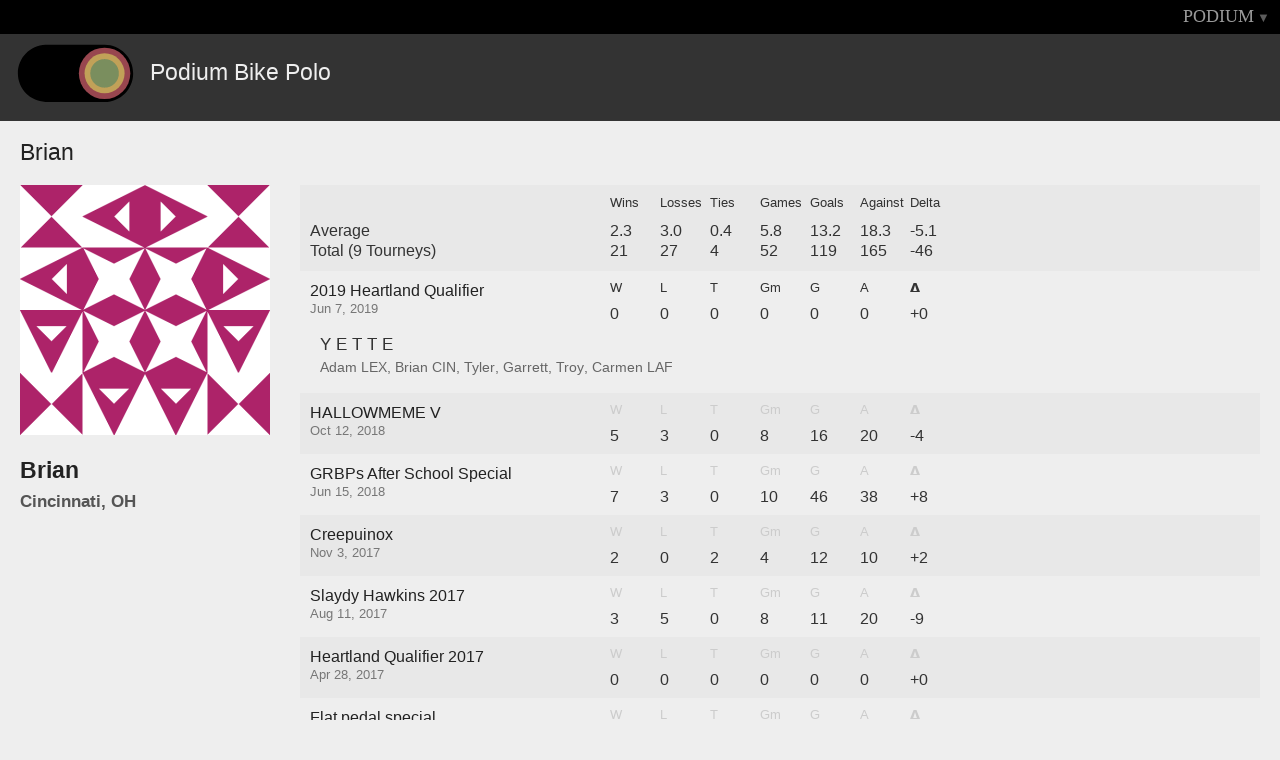

--- FILE ---
content_type: text/html
request_url: https://www.podiumbikepolo.com/player/bdd.html
body_size: 5832
content:
<!DOCTYPE html>
<html>
<head>

<meta charset='utf-8'>
<title>Podium: Brian </title>
<meta content='Brian ' property='og:title'>
<link href='../css/ui.css' rel='stylesheet'>
<meta id='account'>
<meta data-key='pk_live_UFg9WagiQVk220qmqt1NVN48' id='stripe'>
<meta content='https://www.podiumbikepolo.com/img/fb.png' property='og:image'>
<meta content='Podium' property='og:site_name'>
<meta content='Profile page' property='og:description'>
<link href='../css/follow.638.css' rel='stylesheet'>
</head>
<body class='profile desktop'>
<div id='loading'>
<i class='icon-spinner icon-spin'></i>
</div>
<div id='app'>
<nav>
<ul class='right'>
<li>
</li>
<li>
<a class='triangle' href='bdd.html#' id='menu_toggle'>PODIUM</a>
</li>
</ul>
<div class='dropdown' id='login'>
<form action='https://www.podiumbikepolo.com/auth/session' method='POST'>
<input class='invisible' type='submit'>
<div class='inputs'>
<input name='username' type='hidden'>
<input class='email' name='email' placeholder='Email' type='text'>
<input class='pass' name='password' placeholder='Password' type='password'>
</div>
<div class='section'>
<a class='close_menus' href='bdd.html#'>cancel</a>
<a class='action' href='bdd.html#' id='login_submit'>Login</a>
</div>
</form>
</div>
<div class='dropdown' id='menu'>
<div class='podium'>
<ul class='etc'>
<li>
</li>
<li>
</li>
<li class='social'>
<a href='http://facebook.com/podiumbikepolo' target='blank'>
<i class='icon-facebook-sign'></i>
</a>
<a href='http://twitter.com/podiumbikepolo' target='blank'>
<i class='icon-twitter-sign'></i>
</a>
<a href='mailto:help@podiumbikepolo.com?subject=Podium'>
<i class='icon-envelope-alt'></i>
</a>

</li>
</ul>
</div>
<div class='tourneys'>
<ul class='recent'>
<h4>Recent</h4>
<li>
<div class='name'>
<a class='tourney' data-hash_tag='commonwealthclassic' href='../commonwealthclassic.html'>Commonwealth Classic '19</a>
</div>
</li>
<li>
<div class='name'>
<a class='tourney' data-hash_tag='fallballin2019' href='../fallballin2019.html'>Fall Ballin 9</a>
</div>
</li>
<li>
<div class='name'>
<a class='tourney' data-hash_tag='BPW2019' href='../BPW2019.html'>Bardzo Poważne Współzawodnictwo 2019</a>
</div>
</li>
<li>
<div class='name'>
<a class='tourney' data-hash_tag='ghbpc2019' href='../ghbpc2019.html'>GHBPC 2019</a>
</div>
</li>
<li>
<div class='name'>
<a class='tourney' data-hash_tag='blnmxd2019' href='../blnmxd2019.html'>Berlin Mixed 2019</a>
</div>
</li>
<li class='more'>
<a href='../archive.html'>Tourney Archive</a>
</li>
</ul>
</div>

</div>
<div class='dropdown' id='player'>

<div class='tourneys'>



</div>
</div>

</nav>
<div id='profile'>
<header>
<div id='logo'></div>
<h1>Podium Bike Polo</h1>
</header>
<div id='content'>
<div class='profile_page'>
<div class='profile_header'>
<h1>
<span class='player_name'>Brian</span>
</h1>
</div>
<div class='personal'>
<img class='gravatar' src='https://secure.gravatar.com/avatar/f87e81907775abb6ac0f6b5601a935ac?s=500&amp;d=identicon' width='250px'>
<h1>Brian </h1>
<h2>Cincinnati, OH</h2>
</div>
<div class='tourney_stats'>
<div class='tourney overall'>
<div class='title_container'>
<div class='name averages'>Average</div>
<div class='name totals'>Total (9 Tourneys)</div>
</div>
<div class='stat_container'>
<div class='header_row'>
<div class='stat wins'>Wins</div>
<div class='stat losses'>Losses</div>
<div class='stat ties'>Ties</div>
<div class='stat game_count'>Games</div>
<div class='stat sum_goals'>Goals</div>
<div class='stat sum_against'>Against</div>
<div class='stat sum_delta'>Delta</div>
</div>
<div class='stat_row averages'>
<div class='stat wins'>2.3</div>
<div class='stat losses'>3.0</div>
<div class='stat ties'>0.4</div>
<div class='stat game_rating'>5.8</div>
<div class='stat avg_goals'>13.2</div>
<div class='stat avg_against'>18.3</div>
<div class='stat avg_delta'>-5.1</div>
</div>
<div class='stat_row totals'>
<div class='stat wins'>21</div>
<div class='stat losses'>27</div>
<div class='stat ties'>4</div>
<div class='stat game_count'>52</div>
<div class='stat sum_goals'>119</div>
<div class='stat sum_against'>165</div>
<div class='stat sum_delta'>-46</div>
</div>
</div>
</div>
<div class='tourney item'>
<div class='title_container'>
<div class='name'>
<a href='../HLQ2019.html'>2019 Heartland Qualifier</a>
</div>
<div class='date'>Jun  7, 2019</div>
</div>
<div class='stat_container'>
<div class='header_row'>
<div class='stat wins'>W</div>
<div class='stat losses'>L</div>
<div class='stat ties'>T</div>
<div class='stat game_count'>Gm</div>
<div class='stat sum_goals'>G</div>
<div class='stat sum_against'>A</div>
<div class='stat sum_delta'>𝝙</div>
</div>
<div class='stat_row'>
<div class='stat wins'>0</div>
<div class='stat losses'>0</div>
<div class='stat ties'>0</div>
<div class='stat game_count'>0</div>
<div class='stat sum_goals'>0</div>
<div class='stat sum_against'>0</div>
<div class='stat sum_delta'>+0</div>
</div>
</div>
<div class='game_container'>
<div class='team_info'>
<span class='team_name'>Y E T T E</span>
<span class='team_players_links'><div class='team_player_profile_links'>
<div class='club_group'>
<div class='team_players'>
<div class='profile_link'>
<a href='adam.html'>Adam</a>
</div>
</div>
<div class='club_abbrev'>LEX</div>
</div>
<div class='club_group'>
<div class='team_players'>
<div class='profile_link'>
<a href='bdd.html'>Brian</a>
</div>
</div>
<div class='club_abbrev'>CIN</div>
</div>
<div class='club_group'>
<div class='team_players'>
<div class='profile_link'>
<a href='tyler-sherman.html'>Tyler</a>
</div>
<div class='profile_link'>
<a href='garrett-wass.html'>Garrett</a>
</div>
<div class='profile_link'>
<a href='troy-chairez.html'>Troy</a>
</div>
<div class='profile_link'>
<a href='carmen.html'>Carmen</a>
</div>
</div>
<div class='club_abbrev'>LAF</div>
</div>
</div>
</span>
</div>
<ul class='team_games'>
</ul>
</div>
</div>
<div class='tourney item'>
<div class='title_container'>
<div class='name'>
<a href='../HALLOWMEMEV.html'>HALLOWMEME V</a>
</div>
<div class='date'>Oct 12, 2018</div>
</div>
<div class='stat_container'>
<div class='header_row'>
<div class='stat wins'>W</div>
<div class='stat losses'>L</div>
<div class='stat ties'>T</div>
<div class='stat game_count'>Gm</div>
<div class='stat sum_goals'>G</div>
<div class='stat sum_against'>A</div>
<div class='stat sum_delta'>𝝙</div>
</div>
<div class='stat_row'>
<div class='stat wins'>5</div>
<div class='stat losses'>3</div>
<div class='stat ties'>0</div>
<div class='stat game_count'>8</div>
<div class='stat sum_goals'>16</div>
<div class='stat sum_against'>20</div>
<div class='stat sum_delta'>-4</div>
</div>
</div>
<div class='game_container'>
<div class='team_info'>
<span class='team_name'>Harry Thotter and the Prisoner of Asskaban</span>
<span class='team_players_links'><div class='team_player_profile_links'>
<div class='club_group'>
<div class='team_players'>
<div class='profile_link'>
<a href='bdd.html'>Brian</a>
</div>
</div>
<div class='club_abbrev'>CIN</div>
</div>
<div class='club_group'>
<div class='team_players'>
<div class='profile_link'>
<a href='alyssa-johnes.html'>Alyssa</a>
</div>
</div>
<div class='club_abbrev'>STL</div>
</div>
<div class='club_group'>
<div class='team_players'>
<div class='profile_link'>
<a href='louis-marzorati.html'>lupus jaundice</a>
</div>
</div>
<div class='club_abbrev'>GR</div>
</div>
</div>
</span>
</div>
<ul class='team_games'>
<li class='game'>
<div class='score section win'>3 - 2</div>
<div class='section round'>Round 1</div>
<div class='section opponent'>vs. power puff puff pass</div>
<div class='section opponent_players'><div class='team_player_profile_links'>
<div class='club_group'>
<div class='team_players'>
<div class='profile_link'>
<a href='spencer-lucas.html'>Spencer</a>
</div>
</div>
<div class='club_abbrev'>CBUS</div>
</div>
<div class='club_group'>
<div class='team_players'>
<div class='profile_link'>
<a href='colleen-synk.html'>Colleen</a>
</div>
</div>
<div class='club_abbrev'>LNS</div>
</div>
<div class='club_group'>
<div class='team_players'>
<div class='profile_link'>
<a href='mike-ross.html'>Mike Ross </a>
</div>
</div>
<div class='club_abbrev'>DET</div>
</div>
</div>
</div>
</li>
<li class='game'>
<div class='loss score section'>1 - 8</div>
<div class='section round'>Round 2</div>
<div class='section opponent'>vs.  Dorkey</div>
<div class='section opponent_players'><div class='team_player_profile_links'>
<div class='club_group'>
<div class='team_players'>
<div class='profile_link'>
<a href='lomax.html'>Jonathan</a>
</div>
<div class='profile_link'>
<a href='mfrens.html'>Mark</a>
</div>
</div>
<div class='club_abbrev'>CHI</div>
</div>
<div class='club_group'>
<div class='team_players'>
<div class='profile_link'>
<a href='wood-gr.html'>Robert</a>
</div>
</div>
<div class='club_abbrev'>GR</div>
</div>
</div>
</div>
</li>
<li class='game'>
<div class='score section win'>2 - 1</div>
<div class='section round'>Round 3</div>
<div class='section opponent'>vs. 🥀 Spaceweed Mountain ⛰</div>
<div class='section opponent_players'><div class='team_player_profile_links'>
<div class='club_group'>
<div class='team_players'>
<div class='profile_link'>
<a href='hellochris.html'>Chris</a>
</div>
</div>
<div class='club_abbrev'>CHI</div>
</div>
<div class='club_group'>
<div class='team_players'>
<div class='profile_link'>
<a href='jcde.html'>James</a>
</div>
<div class='profile_link'>
<a href='keizzy.html'>Keizzy</a>
</div>
</div>
<div class='club_abbrev'>ARB</div>
</div>
</div>
</div>
</li>
<li class='game'>
<div class='score section win'>1 - 0</div>
<div class='section round'>Round 4</div>
<div class='section opponent'>vs. obstruction</div>
<div class='section opponent_players'><div class='team_player_profile_links'>
<div class='club_group'>
<div class='team_players'>
<div class='profile_link'>
<a href='tyguy.html'>TyGuy</a>
</div>
<div class='profile_link'>
<a href='baskin-robins.html'>OldManJoe</a>
</div>
<div class='profile_link'>
<a href='grace-centini.html'>Grace</a>
</div>
</div>
<div class='club_abbrev'>MKT</div>
</div>
</div>
</div>
</li>
<li class='game'>
<div class='loss score section'>1 - 4</div>
<div class='section round'>Winners Bracket</div>
<div class='section opponent'>vs. Emotional Rollercoaster that is my Life</div>
<div class='section opponent_players'><div class='team_player_profile_links'>
<div class='club_group'>
<div class='team_players'>
<div class='profile_link'>
<a href='matt-lane.html'>Matt</a>
</div>
</div>
<div class='club_abbrev'>CHI</div>
</div>
<div class='club_group'>
<div class='team_players'>
<div class='profile_link'>
<a href='patricia.html'>patricia</a>
</div>
<div class='profile_link'>
<a href='niko-slubowski.html'>Niko</a>
</div>
</div>
<div class='club_abbrev'>TO</div>
</div>
</div>
</div>
</li>
<li class='game'>
<div class='score section win'>3 - 0</div>
<div class='section round'>Losers Bracket</div>
<div class='section opponent'>vs. Santa's Little Helpers</div>
<div class='section opponent_players'><div class='team_player_profile_links'>
<div class='club_group'>
<div class='team_players'>
<div class='profile_link'>
<a href='bobbie-mango.html'>Bobbie</a>
</div>
</div>
<div class='club_abbrev'>CHI</div>
</div>
<div class='club_group'>
<div class='team_players'>
<div class='profile_link'>
<a href='spruce-kess.html'>Spruce</a>
</div>
</div>
<div class='club_abbrev'>MKE</div>
</div>
<div class='club_group'>
<div class='team_players'>
<div class='profile_link'>
<a href='natalie-hamilton.html'>Natalie</a>
</div>
</div>
<div class='club_abbrev'>CIN</div>
</div>
</div>
</div>
</li>
<li class='game'>
<div class='score section win'>3 - 2</div>
<div class='section round'>Losers Bracket</div>
<div class='section opponent'>vs. SUP BRAH</div>
<div class='section opponent_players'><div class='team_player_profile_links'>
<div class='club_group'>
<div class='team_players'>
<div class='profile_link'>
<a href='dennis-crawford.html'>Denny Savard </a>
</div>
</div>
<div class='club_abbrev'>CLE</div>
</div>
<div class='club_group'>
<div class='team_players'>
<div class='profile_link'>
<a href='jaywop.html'>James</a>
</div>
</div>
<div class='club_abbrev'>GR</div>
</div>
<div class='club_group'>
<div class='team_players'>
<div class='profile_link'>
<a href='jaxs.html'>Jaxs</a>
</div>
</div>
<div class='club_abbrev'>DET</div>
</div>
</div>
</div>
</li>
<li class='game'>
<div class='loss score section'>2 - 3</div>
<div class='section round'>Losers Bracket</div>
<div class='section opponent'>vs. ZZ Topple</div>
<div class='section opponent_players'><div class='team_player_profile_links'>
<div class='club_group'>
<div class='team_players'>
<div class='profile_link'>
<a href='matt-bobel.html'>Matt</a>
</div>
</div>
<div class='club_abbrev'>CLE</div>
</div>
<div class='club_group'>
<div class='team_players'>
<div class='profile_link'>
<a href='ajmataj.html'>AJ</a>
</div>
<div class='profile_link'>
<a href='chris-hackman.html'>Chris</a>
</div>
</div>
<div class='club_abbrev'>CIN</div>
</div>
</div>
</div>
</li>
</ul>
</div>
</div>
<div class='tourney item'>
<div class='title_container'>
<div class='name'>
<a href='../GRBPsASS.html'>GRBPs After School Special</a>
</div>
<div class='date'>Jun 15, 2018</div>
</div>
<div class='stat_container'>
<div class='header_row'>
<div class='stat wins'>W</div>
<div class='stat losses'>L</div>
<div class='stat ties'>T</div>
<div class='stat game_count'>Gm</div>
<div class='stat sum_goals'>G</div>
<div class='stat sum_against'>A</div>
<div class='stat sum_delta'>𝝙</div>
</div>
<div class='stat_row'>
<div class='stat wins'>7</div>
<div class='stat losses'>3</div>
<div class='stat ties'>0</div>
<div class='stat game_count'>10</div>
<div class='stat sum_goals'>46</div>
<div class='stat sum_against'>38</div>
<div class='stat sum_delta'>+8</div>
</div>
</div>
<div class='game_container'>
<div class='team_info'>
<span class='team_name'>well, this is awkward </span>
<span class='team_players_links'><div class='team_player_profile_links'>
<div class='club_group'>
<div class='team_players'>
<div class='profile_link'>
<a href='bdd.html'>Brian</a>
</div>
</div>
<div class='club_abbrev'>CIN</div>
</div>
<div class='club_group'>
<div class='team_players'>
<div class='profile_link'>
<a href='wood-gr.html'>Robert</a>
</div>
<div class='profile_link'>
<a href='mo-tinney.html'>Morgan GR</a>
</div>
<div class='profile_link'>
<a href='sophie-kinkle.html'>Sophie</a>
</div>
</div>
<div class='club_abbrev'>GR</div>
</div>
<div class='club_group'>
<div class='team_players'>
<div class='profile_link'>
<a href='david-reyes-gastelum.html'>David</a>
</div>
</div>
<div class='club_abbrev'>LNS</div>
</div>
</div>
</span>
</div>
<ul class='team_games'>
<li class='game'>
<div class='score section win'>5 - 0</div>
<div class='section round'>Round 1</div>
<div class='section opponent'>vs. Instant Mix</div>
<div class='section opponent_players'><div class='team_player_profile_links'>
</div>
</div>
</li>
<li class='game'>
<div class='score section win'>5 - 2</div>
<div class='section round'>Round 2</div>
<div class='section opponent'>vs. Polotariat</div>
<div class='section opponent_players'><div class='team_player_profile_links'>
<div class='club_group'>
<div class='team_players'>
<div class='profile_link'>
<a href='alyssa-johnes.html'>Alyssa</a>
</div>
</div>
<div class='club_abbrev'>STL</div>
</div>
<div class='club_group'>
<div class='team_players'>
<div class='profile_link'>
<a href='louis-marzorati.html'>lupus jaundice</a>
</div>
</div>
<div class='club_abbrev'>GR</div>
</div>
<div class='club_group'>
<div class='team_players'>
<div class='profile_link'>
<a href='benjamin-keller.html'>Benjamin</a>
</div>
</div>
<div class='club_abbrev'>CBUS</div>
</div>
<div class='club_group'>
<div class='team_players'>
<div class='profile_link'>
<a href='colleen-synk.html'>Colleen</a>
</div>
</div>
<div class='club_abbrev'>LNS</div>
</div>
<div class='club_group'>
<div class='team_players'>
<div class='profile_link'>
<a href='jaxs.html'>Jaxs</a>
</div>
</div>
<div class='club_abbrev'>DET</div>
</div>
</div>
</div>
</li>
<li class='game'>
<div class='score section win'>4 - 3</div>
<div class='section round'>Round 3</div>
<div class='section opponent'>vs. 7</div>
<div class='section opponent_players'><div class='team_player_profile_links'>
<div class='club_group'>
<div class='team_players'>
<div class='profile_link'>
<a href='garrett-wass.html'>Garrett</a>
</div>
<div class='profile_link'>
<a href='troy-chairez.html'>Troy</a>
</div>
<div class='profile_link'>
<a href='carmen.html'>Carmen</a>
</div>
<div class='profile_link'>
<a href='lkrasner.html'>Luke</a>
</div>
<div class='profile_link'>
<a href='claire-herrst.html'>Claire</a>
</div>
</div>
<div class='club_abbrev'>LAF</div>
</div>
</div>
</div>
</li>
<li class='game'>
<div class='loss score section'>6 - 10</div>
<div class='section round'>Round 4</div>
<div class='section opponent'>vs. The name of the team is coming later </div>
<div class='section opponent_players'><div class='team_player_profile_links'>
<div class='club_group'>
<div class='team_players'>
<div class='profile_link'>
<a href='matt-bobel.html'>Matt</a>
</div>
</div>
<div class='club_abbrev'>CLE</div>
</div>
<div class='club_group'>
<div class='team_players'>
<div class='profile_link'>
<a href='ajmataj.html'>AJ</a>
</div>
<div class='profile_link'>
<a href='stas.html'>Stas</a>
</div>
</div>
<div class='club_abbrev'>CIN</div>
</div>
<div class='club_group'>
<div class='team_players'>
<div class='profile_link'>
<a href='betsy.html'>Betsy</a>
</div>
<div class='profile_link'>
<a href='jose-travez.html'>Jose</a>
</div>
</div>
<div class='club_abbrev'>IND</div>
</div>
</div>
</div>
</li>
<li class='game'>
<div class='score section win'>5 - 4</div>
<div class='section round'>Round 5</div>
<div class='section opponent'>vs. You butt-chya</div>
<div class='section opponent_players'><div class='team_player_profile_links'>
<div class='club_group'>
<div class='team_players'>
<div class='profile_link'>
<a href='buttcrackjenny.html'>buttcrackjenny</a>
</div>
<div class='profile_link'>
<a href='beetlejuice.html'>Jeffrey</a>
</div>
<div class='profile_link'>
<a href='avery-miller.html'>Avery</a>
</div>
<div class='profile_link'>
<a href='davidfriend.html'>Anarchy Dave</a>
</div>
</div>
<div class='club_abbrev'>GR</div>
</div>
</div>
</div>
</li>
<li class='game'>
<div class='score section win'>9 - 4</div>
<div class='section round'>Winners Bracket Quarter-Final</div>
<div class='section opponent'>vs. You butt-chya</div>
<div class='section opponent_players'><div class='team_player_profile_links'>
<div class='club_group'>
<div class='team_players'>
<div class='profile_link'>
<a href='buttcrackjenny.html'>buttcrackjenny</a>
</div>
<div class='profile_link'>
<a href='beetlejuice.html'>Jeffrey</a>
</div>
<div class='profile_link'>
<a href='avery-miller.html'>Avery</a>
</div>
<div class='profile_link'>
<a href='davidfriend.html'>Anarchy Dave</a>
</div>
</div>
<div class='club_abbrev'>GR</div>
</div>
</div>
</div>
</li>
<li class='game'>
<div class='loss score section'>4 - 6</div>
<div class='section round'>Winners Bracket Semi-Final</div>
<div class='section opponent'>vs. Polotariat</div>
<div class='section opponent_players'><div class='team_player_profile_links'>
<div class='club_group'>
<div class='team_players'>
<div class='profile_link'>
<a href='alyssa-johnes.html'>Alyssa</a>
</div>
</div>
<div class='club_abbrev'>STL</div>
</div>
<div class='club_group'>
<div class='team_players'>
<div class='profile_link'>
<a href='louis-marzorati.html'>lupus jaundice</a>
</div>
</div>
<div class='club_abbrev'>GR</div>
</div>
<div class='club_group'>
<div class='team_players'>
<div class='profile_link'>
<a href='benjamin-keller.html'>Benjamin</a>
</div>
</div>
<div class='club_abbrev'>CBUS</div>
</div>
<div class='club_group'>
<div class='team_players'>
<div class='profile_link'>
<a href='colleen-synk.html'>Colleen</a>
</div>
</div>
<div class='club_abbrev'>LNS</div>
</div>
<div class='club_group'>
<div class='team_players'>
<div class='profile_link'>
<a href='jaxs.html'>Jaxs</a>
</div>
</div>
<div class='club_abbrev'>DET</div>
</div>
</div>
</div>
</li>
<li class='game'>
<div class='score section win'>3 - 1</div>
<div class='section round'>Losers Bracket Semi-Final</div>
<div class='section opponent'>vs. OPE!</div>
<div class='section opponent_players'><div class='team_player_profile_links'>
<div class='club_group'>
<div class='team_players'>
<div class='profile_link'>
<a href='karl-schmidt.html'>Karl</a>
</div>
</div>
<div class='club_abbrev'>???</div>
</div>
<div class='club_group'>
<div class='team_players'>
<div class='profile_link'>
<a href='soundz-oregano.html'>Soundz</a>
</div>
</div>
<div class='club_abbrev'>NYC</div>
</div>
<div class='club_group'>
<div class='team_players'>
<div class='profile_link'>
<a href='john-w.html'>John</a>
</div>
</div>
<div class='club_abbrev'>LA</div>
</div>
<div class='club_group'>
<div class='team_players'>
<div class='profile_link'>
<a href='seema-ac-warner.html'>Princess Slaya </a>
</div>
</div>
<div class='club_abbrev'>LAF</div>
</div>
<div class='club_group'>
<div class='team_players'>
<div class='profile_link'>
<a href='mike-ross.html'>Mike Ross </a>
</div>
<div class='profile_link'>
<a href='andrew-nalazek.html'>Andrew</a>
</div>
</div>
<div class='club_abbrev'>DET</div>
</div>
</div>
</div>
</li>
<li class='game'>
<div class='score section win'>4 - 2</div>
<div class='section round'>Losers Bracket Final</div>
<div class='section opponent'>vs. 7</div>
<div class='section opponent_players'><div class='team_player_profile_links'>
<div class='club_group'>
<div class='team_players'>
<div class='profile_link'>
<a href='garrett-wass.html'>Garrett</a>
</div>
<div class='profile_link'>
<a href='troy-chairez.html'>Troy</a>
</div>
<div class='profile_link'>
<a href='carmen.html'>Carmen</a>
</div>
<div class='profile_link'>
<a href='lkrasner.html'>Luke</a>
</div>
<div class='profile_link'>
<a href='claire-herrst.html'>Claire</a>
</div>
</div>
<div class='club_abbrev'>LAF</div>
</div>
</div>
</div>
</li>
<li class='game'>
<div class='loss score section'>1 - 6</div>
<div class='section round'>Tournament Final Playin</div>
<div class='section opponent'>vs. Polotariat</div>
<div class='section opponent_players'><div class='team_player_profile_links'>
<div class='club_group'>
<div class='team_players'>
<div class='profile_link'>
<a href='alyssa-johnes.html'>Alyssa</a>
</div>
</div>
<div class='club_abbrev'>STL</div>
</div>
<div class='club_group'>
<div class='team_players'>
<div class='profile_link'>
<a href='louis-marzorati.html'>lupus jaundice</a>
</div>
</div>
<div class='club_abbrev'>GR</div>
</div>
<div class='club_group'>
<div class='team_players'>
<div class='profile_link'>
<a href='benjamin-keller.html'>Benjamin</a>
</div>
</div>
<div class='club_abbrev'>CBUS</div>
</div>
<div class='club_group'>
<div class='team_players'>
<div class='profile_link'>
<a href='colleen-synk.html'>Colleen</a>
</div>
</div>
<div class='club_abbrev'>LNS</div>
</div>
<div class='club_group'>
<div class='team_players'>
<div class='profile_link'>
<a href='jaxs.html'>Jaxs</a>
</div>
</div>
<div class='club_abbrev'>DET</div>
</div>
</div>
</div>
</li>
</ul>
</div>
</div>
<div class='tourney item'>
<div class='title_container'>
<div class='name'>
<a href='../creepuinox.html'>Creepuinox</a>
</div>
<div class='date'>Nov  3, 2017</div>
</div>
<div class='stat_container'>
<div class='header_row'>
<div class='stat wins'>W</div>
<div class='stat losses'>L</div>
<div class='stat ties'>T</div>
<div class='stat game_count'>Gm</div>
<div class='stat sum_goals'>G</div>
<div class='stat sum_against'>A</div>
<div class='stat sum_delta'>𝝙</div>
</div>
<div class='stat_row'>
<div class='stat wins'>2</div>
<div class='stat losses'>0</div>
<div class='stat ties'>2</div>
<div class='stat game_count'>4</div>
<div class='stat sum_goals'>12</div>
<div class='stat sum_against'>10</div>
<div class='stat sum_delta'>+2</div>
</div>
</div>
<div class='game_container'>
<div class='team_info'>
<span class='team_name'>CVG Punk</span>
<span class='team_players_links'><div class='team_player_profile_links'>
<div class='club_group'>
<div class='team_players'>
<div class='profile_link'>
<a href='leftybullshit.html'>Ian</a>
</div>
<div class='profile_link'>
<a href='natalie-hamilton.html'>Natalie</a>
</div>
<div class='profile_link'>
<a href='bdd.html'>Brian</a>
</div>
</div>
<div class='club_abbrev'>CIN</div>
</div>
</div>
</span>
</div>
<ul class='team_games'>
<li class='game'>
<div class='section score'>3 - 3</div>
<div class='section round'>Round 1</div>
<div class='section opponent'>vs. TGI Friday the 13th</div>
<div class='section opponent_players'><div class='team_player_profile_links'>
<div class='club_group'>
<div class='team_players'>
<div class='profile_link'>
<a href='joe-zoo.html'>Joe</a>
</div>
</div>
<div class='club_abbrev'>CIN</div>
</div>
<div class='club_group'>
<div class='team_players'>
<div class='profile_link'>
<a href='davidfriend.html'>Anarchy Dave</a>
</div>
</div>
<div class='club_abbrev'>GR</div>
</div>
<div class='club_group'>
<div class='team_players'>
<div class='profile_link'>
<a href='spencer-lucas.html'>Spencer</a>
</div>
</div>
<div class='club_abbrev'>CBUS</div>
</div>
</div>
</div>
</li>
<li class='game'>
<div class='score section win'>3 - 2</div>
<div class='section round'>Round 2</div>
<div class='section opponent'>vs. Slayed by the Bell</div>
<div class='section opponent_players'><div class='team_player_profile_links'>
<div class='club_group'>
<div class='team_players'>
<div class='profile_link'>
<a href='nico.html'>Nico</a>
</div>
</div>
<div class='club_abbrev'>PGH</div>
</div>
<div class='club_group'>
<div class='team_players'>
<div class='profile_link'>
<a href='matthew.html'>Matthew</a>
</div>
</div>
<div class='club_abbrev'>MAD</div>
</div>
<div class='club_group'>
<div class='team_players'>
<div class='profile_link'>
<a href='deliciouslunch.html'>Cody</a>
</div>
</div>
<div class='club_abbrev'>CBUS</div>
</div>
</div>
</div>
</li>
<li class='game'>
<div class='section score'>1 - 1</div>
<div class='section round'>Round 3</div>
<div class='section opponent'>vs. AJ's Island of Misfit Toys</div>
<div class='section opponent_players'><div class='team_player_profile_links'>
<div class='club_group'>
<div class='team_players'>
<div class='profile_link'>
<a href='matt-bobel.html'>Matt</a>
</div>
<div class='profile_link'>
<a href='dennis-crawford.html'>Denny Savard </a>
</div>
</div>
<div class='club_abbrev'>CLE</div>
</div>
<div class='club_group'>
<div class='team_players'>
<div class='profile_link'>
<a href='thomas0brannan.html'>Thomas</a>
</div>
</div>
<div class='club_abbrev'>CIN</div>
</div>
</div>
</div>
</li>
<li class='game'>
<div class='score section win'>5 - 4</div>
<div class='section round'>Round 4</div>
<div class='section opponent'>vs. 🗣</div>
<div class='section opponent_players'><div class='team_player_profile_links'>
<div class='club_group'>
<div class='team_players'>
<div class='profile_link'>
<a href='testacycles.html'>Testa</a>
</div>
</div>
<div class='club_abbrev'>CBUS</div>
</div>
<div class='club_group'>
<div class='team_players'>
<div class='profile_link'>
<a href='nick.html'>Nick</a>
</div>
<div class='profile_link'>
<a href='andrew-nalazek.html'>Andrew</a>
</div>
</div>
<div class='club_abbrev'>DET</div>
</div>
</div>
</div>
</li>
</ul>
</div>
</div>
<div class='tourney item'>
<div class='title_container'>
<div class='name'>
<a href='../slaydyhawkins-27.html'>Slaydy Hawkins 2017</a>
</div>
<div class='date'>Aug 11, 2017</div>
</div>
<div class='stat_container'>
<div class='header_row'>
<div class='stat wins'>W</div>
<div class='stat losses'>L</div>
<div class='stat ties'>T</div>
<div class='stat game_count'>Gm</div>
<div class='stat sum_goals'>G</div>
<div class='stat sum_against'>A</div>
<div class='stat sum_delta'>𝝙</div>
</div>
<div class='stat_row'>
<div class='stat wins'>3</div>
<div class='stat losses'>5</div>
<div class='stat ties'>0</div>
<div class='stat game_count'>8</div>
<div class='stat sum_goals'>11</div>
<div class='stat sum_against'>20</div>
<div class='stat sum_delta'>-9</div>
</div>
</div>
<div class='game_container'>
<div class='team_info'>
<span class='team_name'>Q T 3.14159</span>
<span class='team_players_links'><div class='team_player_profile_links'>
<div class='club_group'>
<div class='team_players'>
<div class='profile_link'>
<a href='weezie.html'>Weezie</a>
</div>
<div class='profile_link'>
<a href='bdd.html'>Brian</a>
</div>
</div>
<div class='club_abbrev'>CIN</div>
</div>
<div class='club_group'>
<div class='team_players'>
<div class='profile_link'>
<a href='landon.html'>Landon</a>
</div>
</div>
<div class='club_abbrev'>MEM</div>
</div>
</div>
</span>
</div>
<ul class='team_games'>
<li class='game'>
<div class='loss score section'>0 - 1</div>
<div class='section round'>Round 1</div>
<div class='section opponent'>vs. Trash Queens👑</div>
<div class='section opponent_players'><div class='team_player_profile_links'>
<div class='club_group'>
<div class='team_players'>
<div class='profile_link'>
<a href='peterman.html'>Peter</a>
</div>
<div class='profile_link'>
<a href='sargent.html'>Rachel</a>
</div>
</div>
<div class='club_abbrev'>SEA</div>
</div>
<div class='club_group'>
<div class='team_players'>
<div class='profile_link'>
<a href='nico.html'>Nico</a>
</div>
</div>
<div class='club_abbrev'>PGH</div>
</div>
</div>
</div>
</li>
<li class='game'>
<div class='score section win'>2 - 1</div>
<div class='section round'>Round 2</div>
<div class='section opponent'>vs. Dope on a Rope</div>
<div class='section opponent_players'><div class='team_player_profile_links'>
<div class='club_group'>
<div class='team_players'>
<div class='profile_link'>
<a href='troy-chairez.html'>Troy</a>
</div>
<div class='profile_link'>
<a href='carmen.html'>Carmen</a>
</div>
</div>
<div class='club_abbrev'>LAF</div>
</div>
</div>
</div>
</li>
<li class='game'>
<div class='loss score section'>0 - 3</div>
<div class='section round'>Round 3</div>
<div class='section opponent'>vs. OGG</div>
<div class='section opponent_players'><div class='team_player_profile_links'>
<div class='club_group'>
<div class='team_players'>
<div class='profile_link'>
<a href='stas.html'>Stas</a>
</div>
</div>
<div class='club_abbrev'>CIN</div>
</div>
<div class='club_group'>
<div class='team_players'>
<div class='profile_link'>
<a href='betsy.html'>Betsy</a>
</div>
<div class='profile_link'>
<a href='trdotcom.html'>Thomas</a>
</div>
</div>
<div class='club_abbrev'>IND</div>
</div>
</div>
</div>
</li>
<li class='game'>
<div class='score section win'>4 - 2</div>
<div class='section round'>Round 4</div>
<div class='section opponent'>vs. **eye roll emoji**</div>
<div class='section opponent_players'><div class='team_player_profile_links'>
<div class='club_group'>
<div class='team_players'>
<div class='profile_link'>
<a href='coco.html'>Coco</a>
</div>
</div>
<div class='club_abbrev'>CHI</div>
</div>
<div class='club_group'>
<div class='team_players'>
<div class='profile_link'>
<a href='ross-robertson.html'>Trashman</a>
</div>
<div class='profile_link'>
<a href='jose-travez.html'>Jose</a>
</div>
</div>
<div class='club_abbrev'>IND</div>
</div>
</div>
</div>
</li>
<li class='game'>
<div class='loss score section'>0 - 4</div>
<div class='section round'>Round 5</div>
<div class='section opponent'>vs. Babetown, USA</div>
<div class='section opponent_players'><div class='team_player_profile_links'>
<div class='club_group'>
<div class='team_players'>
<div class='profile_link'>
<a href='mfrens.html'>Mark</a>
</div>
</div>
<div class='club_abbrev'>CHI</div>
</div>
<div class='club_group'>
<div class='team_players'>
<div class='profile_link'>
<a href='wood-gr.html'>Robert</a>
</div>
<div class='profile_link'>
<a href='julia-clark.html'>Julia</a>
</div>
</div>
<div class='club_abbrev'>GR</div>
</div>
</div>
</div>
</li>
<li class='game'>
<div class='score section win'>4 - 3</div>
<div class='section round'>Winners Bracket</div>
<div class='section opponent'>vs. dot dot dot</div>
<div class='section opponent_players'><div class='team_player_profile_links'>
<div class='club_group'>
<div class='team_players'>
<div class='profile_link'>
<a href='david-collins-cle.html'>david</a>
</div>
</div>
<div class='club_abbrev'>CLE</div>
</div>
<div class='club_group'>
<div class='team_players'>
<div class='profile_link'>
<a href='pmsmith84.html'>Paulie Walnuts </a>
</div>
</div>
<div class='club_abbrev'>IND</div>
</div>
<div class='club_group'>
<div class='team_players'>
<div class='profile_link'>
<a href='colleen-synk.html'>Colleen</a>
</div>
</div>
<div class='club_abbrev'>LNS</div>
</div>
</div>
</div>
</li>
<li class='game'>
<div class='loss score section'>0 - 4</div>
<div class='section round'>Winners Bracket</div>
<div class='section opponent'>vs. M'OG</div>
<div class='section opponent_players'><div class='team_player_profile_links'>
<div class='club_group'>
<div class='team_players'>
<div class='profile_link'>
<a href='cincygoose.html'>Chris</a>
</div>
</div>
<div class='club_abbrev'>CIN</div>
</div>
<div class='club_group'>
<div class='team_players'>
<div class='profile_link'>
<a href='sergio-pineda.html'>Sergio</a>
</div>
</div>
<div class='club_abbrev'>MIA</div>
</div>
<div class='club_group'>
<div class='team_players'>
<div class='profile_link'>
<a href='megan-burger.html'>Em</a>
</div>
</div>
<div class='club_abbrev'>IND</div>
</div>
</div>
</div>
</li>
<li class='game'>
<div class='loss score section'>1 - 2</div>
<div class='section round'>Losers Bracket</div>
<div class='section opponent'>vs. Trash Queens👑</div>
<div class='section opponent_players'><div class='team_player_profile_links'>
<div class='club_group'>
<div class='team_players'>
<div class='profile_link'>
<a href='peterman.html'>Peter</a>
</div>
<div class='profile_link'>
<a href='sargent.html'>Rachel</a>
</div>
</div>
<div class='club_abbrev'>SEA</div>
</div>
<div class='club_group'>
<div class='team_players'>
<div class='profile_link'>
<a href='nico.html'>Nico</a>
</div>
</div>
<div class='club_abbrev'>PGH</div>
</div>
</div>
</div>
</li>
</ul>
</div>
</div>
<div class='tourney item'>
<div class='title_container'>
<div class='name'>
<a href='../HLQ2K17.html'>Heartland Qualifier 2017</a>
</div>
<div class='date'>Apr 28, 2017</div>
</div>
<div class='stat_container'>
<div class='header_row'>
<div class='stat wins'>W</div>
<div class='stat losses'>L</div>
<div class='stat ties'>T</div>
<div class='stat game_count'>Gm</div>
<div class='stat sum_goals'>G</div>
<div class='stat sum_against'>A</div>
<div class='stat sum_delta'>𝝙</div>
</div>
<div class='stat_row'>
<div class='stat wins'>0</div>
<div class='stat losses'>0</div>
<div class='stat ties'>0</div>
<div class='stat game_count'>0</div>
<div class='stat sum_goals'>0</div>
<div class='stat sum_against'>0</div>
<div class='stat sum_delta'>+0</div>
</div>
</div>
<div class='game_container'>
<div class='team_info'>
<span class='team_name'>Icee Creeps</span>
<span class='team_players_links'><div class='team_player_profile_links'>
<div class='club_group'>
<div class='team_players'>
<div class='profile_link'>
<a href='bdd.html'>Brian</a>
</div>
</div>
<div class='club_abbrev'>CIN</div>
</div>
<div class='club_group'>
<div class='team_players'>
<div class='profile_link'>
<a href='k-white.html'>Kirsten</a>
</div>
</div>
<div class='club_abbrev'>TO</div>
</div>
<div class='club_group'>
<div class='team_players'>
<div class='profile_link'>
<a href='paul-lisska.html'>Paul</a>
</div>
<div class='profile_link'>
<a href='partycam.html'>Party Cam</a>
</div>
</div>
<div class='club_abbrev'>CBUS</div>
</div>
<div class='club_group'>
<div class='team_players'>
<div class='profile_link'>
<a href='charles-reinagel.html'>Charles</a>
</div>
</div>
<div class='club_abbrev'>BUF</div>
</div>
</div>
</span>
</div>
<ul class='team_games'>
</ul>
</div>
</div>
<div class='tourney item'>
<div class='title_container'>
<div class='name'>
<a href='../Flatpedalspecial-63.html'>Flat pedal special </a>
</div>
<div class='date'>Mar 31, 2017</div>
</div>
<div class='stat_container'>
<div class='header_row'>
<div class='stat wins'>W</div>
<div class='stat losses'>L</div>
<div class='stat ties'>T</div>
<div class='stat game_count'>Gm</div>
<div class='stat sum_goals'>G</div>
<div class='stat sum_against'>A</div>
<div class='stat sum_delta'>𝝙</div>
</div>
<div class='stat_row'>
<div class='stat wins'>2</div>
<div class='stat losses'>2</div>
<div class='stat ties'>1</div>
<div class='stat game_count'>5</div>
<div class='stat sum_goals'>16</div>
<div class='stat sum_against'>18</div>
<div class='stat sum_delta'>-2</div>
</div>
</div>
<div class='game_container'>
<div class='team_info'>
<span class='team_name'>shuffle butter butt in the butt butt butt more butter more cream on top of the cream butter butt cream. </span>
<span class='team_players_links'><div class='team_player_profile_links'>
<div class='club_group'>
<div class='team_players'>
<div class='profile_link'>
<a href='ladydrew.html'>Ladydrew</a>
</div>
</div>
<div class='club_abbrev'>LEX</div>
</div>
<div class='club_group'>
<div class='team_players'>
<div class='profile_link'>
<a href='bdd.html'>Brian</a>
</div>
</div>
<div class='club_abbrev'>CIN</div>
</div>
<div class='club_group'>
<div class='team_players'>
<div class='profile_link'>
<a href='zakaria.html'>Zak</a>
</div>
</div>
<div class='club_abbrev'>AVL</div>
</div>
</div>
</span>
</div>
<ul class='team_games'>
<li class='game'>
<div class='loss score section'>1 - 8</div>
<div class='section round'>Round 1</div>
<div class='section opponent'>vs. Mandatory coed teams for the rest of the NAH season or die.  I mean c'mon its 2017 already. </div>
<div class='section opponent_players'><div class='team_player_profile_links'>
<div class='club_group'>
<div class='team_players'>
<div class='profile_link'>
<a href='emma.html'>Emma</a>
</div>
</div>
<div class='club_abbrev'>SEA</div>
</div>
<div class='club_group'>
<div class='team_players'>
<div class='profile_link'>
<a href='ben-lex.html'>Ben</a>
</div>
<div class='profile_link'>
<a href='hams-lex.html'>Hams</a>
</div>
</div>
<div class='club_abbrev'>LEX</div>
</div>
</div>
</div>
</li>
<li class='game'>
<div class='score section win'>5 - 0</div>
<div class='section round'>Round 2</div>
<div class='section opponent'>vs. Instant Mix</div>
<div class='section opponent_players'><div class='team_player_profile_links'>
</div>
</div>
</li>
<li class='game'>
<div class='section score'>3 - 3</div>
<div class='section round'>Round 3</div>
<div class='section opponent'>vs. Fowl Bowel Movements (They smell terrible) </div>
<div class='section opponent_players'><div class='team_player_profile_links'>
<div class='club_group'>
<div class='team_players'>
<div class='profile_link'>
<a href='kcj11.html'>KCJ</a>
</div>
</div>
<div class='club_abbrev'>JAX</div>
</div>
<div class='club_group'>
<div class='team_players'>
<div class='profile_link'>
<a href='ryangle.html'>Ryangle</a>
</div>
<div class='profile_link'>
<a href='partycam.html'>Party Cam</a>
</div>
</div>
<div class='club_abbrev'>CBUS</div>
</div>
</div>
</div>
</li>
<li class='game'>
<div class='loss score section'>3 - 5</div>
<div class='section round'>Round 4</div>
<div class='section opponent'>vs. Plastic Mastic Buttastic Supercalifragilistictastic</div>
<div class='section opponent_players'><div class='team_player_profile_links'>
<div class='club_group'>
<div class='team_players'>
<div class='profile_link'>
<a href='chad-sedlak.html'>Chad</a>
</div>
<div class='profile_link'>
<a href='russo.html'>greg</a>
</div>
</div>
<div class='club_abbrev'>PGH</div>
</div>
<div class='club_group'>
<div class='team_players'>
<div class='profile_link'>
<a href='patrick-garnett.html'>Patrick</a>
</div>
</div>
<div class='club_abbrev'>LEX</div>
</div>
<div class='club_group'>
<div class='team_players'>
<div class='profile_link'>
<a href='tbd.html'>tbd</a>
</div>
</div>
<div class='club_abbrev'>WTF</div>
</div>
</div>
</div>
</li>
<li class='game'>
<div class='score section win'>4 - 2</div>
<div class='section round'>Round 5</div>
<div class='section opponent'>vs. The church of the holiest hole of butts (‿ˠ‿)</div>
<div class='section opponent_players'><div class='team_player_profile_links'>
<div class='club_group'>
<div class='team_players'>
<div class='profile_link'>
<a href='micah.html'>micah</a>
</div>
<div class='profile_link'>
<a href='themplsgambler.html'>The Gambler (mpls)</a>
</div>
</div>
<div class='club_abbrev'>MPLS</div>
</div>
<div class='club_group'>
<div class='team_players'>
<div class='profile_link'>
<a href='alyssa-johnes.html'>Alyssa</a>
</div>
</div>
<div class='club_abbrev'>STL</div>
</div>
</div>
</div>
</li>
</ul>
</div>
</div>
<div class='tourney item'>
<div class='title_container'>
<div class='name'>
<a href='../Equinox6.html'>Equinox 6</a>
</div>
<div class='date'>Sep 16, 2016</div>
</div>
<div class='stat_container'>
<div class='header_row'>
<div class='stat wins'>W</div>
<div class='stat losses'>L</div>
<div class='stat ties'>T</div>
<div class='stat game_count'>Gm</div>
<div class='stat sum_goals'>G</div>
<div class='stat sum_against'>A</div>
<div class='stat sum_delta'>𝝙</div>
</div>
<div class='stat_row'>
<div class='stat wins'>1</div>
<div class='stat losses'>3</div>
<div class='stat ties'>1</div>
<div class='stat game_count'>5</div>
<div class='stat sum_goals'>9</div>
<div class='stat sum_against'>12</div>
<div class='stat sum_delta'>-3</div>
</div>
</div>
<div class='game_container'>
<div class='team_info'>
<span class='team_name'>2 Scoops : 0 Fucks</span>
<span class='team_players_links'><div class='team_player_profile_links'>
<div class='club_group'>
<div class='team_players'>
<div class='profile_link'>
<a href='ajmataj.html'>AJ</a>
</div>
<div class='profile_link'>
<a href='bdd.html'>Brian</a>
</div>
<div class='profile_link'>
<a href='index.html'>Ilene</a>
</div>
</div>
<div class='club_abbrev'>CIN</div>
</div>
</div>
</span>
</div>
<ul class='team_games'>
<li class='game'>
<div class='loss score section'>1 - 3</div>
<div class='section round'>Round 1</div>
<div class='section opponent'>vs. Rainbow Rockets</div>
<div class='section opponent_players'><div class='team_player_profile_links'>
<div class='club_group'>
<div class='team_players'>
<div class='profile_link'>
<a href='david-collins-cle.html'>david</a>
</div>
</div>
<div class='club_abbrev'>CLE</div>
</div>
<div class='club_group'>
<div class='team_players'>
<div class='profile_link'>
<a href='weezie.html'>Weezie</a>
</div>
</div>
<div class='club_abbrev'>CIN</div>
</div>
<div class='club_group'>
<div class='team_players'>
<div class='profile_link'>
<a href='landon.html'>Landon</a>
</div>
</div>
<div class='club_abbrev'>MEM</div>
</div>
</div>
</div>
</li>
<li class='game'>
<div class='section score'>1 - 1</div>
<div class='section round'>Round 2</div>
<div class='section opponent'>vs. Destructo Comet</div>
<div class='section opponent_players'><div class='team_player_profile_links'>
<div class='club_group'>
<div class='team_players'>
<div class='profile_link'>
<a href='cailyn-driscoll.html'>Cailyn</a>
</div>
<div class='profile_link'>
<a href='benjamin-keller.html'>Benjamin</a>
</div>
<div class='profile_link'>
<a href='spencer-lucas.html'>Spencer</a>
</div>
</div>
<div class='club_abbrev'>CBUS</div>
</div>
</div>
</div>
</li>
<li class='game'>
<div class='loss score section'>4 - 5</div>
<div class='section round'>Round 3</div>
<div class='section opponent'>vs. ???</div>
<div class='section opponent_players'><div class='team_player_profile_links'>
<div class='club_group'>
<div class='team_players'>
<div class='profile_link'>
<a href='daveb.html'>Dave</a>
</div>
</div>
<div class='club_abbrev'>NYC</div>
</div>
<div class='club_group'>
<div class='team_players'>
<div class='profile_link'>
<a href='awelch1213.html'>Anne</a>
</div>
</div>
<div class='club_abbrev'>ATL</div>
</div>
<div class='club_group'>
<div class='team_players'>
<div class='profile_link'>
<a href='joshua-jackson.html'>Joshua</a>
</div>
</div>
<div class='club_abbrev'>CBUS</div>
</div>
</div>
</div>
</li>
<li class='game'>
<div class='loss score section'>2 - 3</div>
<div class='section round'>Round 4</div>
<div class='section opponent'>vs. Rare Candy</div>
<div class='section opponent_players'><div class='team_player_profile_links'>
<div class='club_group'>
<div class='team_players'>
<div class='profile_link'>
<a href='paul-lisska.html'>Paul</a>
</div>
<div class='profile_link'>
<a href='ryangle.html'>Ryangle</a>
</div>
<div class='profile_link'>
<a href='luke-fletcher.html'>Luke</a>
</div>
</div>
<div class='club_abbrev'>CBUS</div>
</div>
</div>
</div>
</li>
<li class='game'>
<div class='score section win'>1 - 0</div>
<div class='section round'>Round 5</div>
<div class='section opponent'>vs. Instant Mix</div>
<div class='section opponent_players'><div class='team_player_profile_links'>
</div>
</div>
</li>
</ul>
</div>
</div>
<div class='tourney item'>
<div class='title_container'>
<div class='name'>
<a href='../themasterspolo-85.html'>The Masters 2016</a>
</div>
<div class='date'>Aug 19, 2016</div>
</div>
<div class='stat_container'>
<div class='header_row'>
<div class='stat wins'>W</div>
<div class='stat losses'>L</div>
<div class='stat ties'>T</div>
<div class='stat game_count'>Gm</div>
<div class='stat sum_goals'>G</div>
<div class='stat sum_against'>A</div>
<div class='stat sum_delta'>𝝙</div>
</div>
<div class='stat_row'>
<div class='stat wins'>0</div>
<div class='stat losses'>6</div>
<div class='stat ties'>0</div>
<div class='stat game_count'>6</div>
<div class='stat sum_goals'>5</div>
<div class='stat sum_against'>24</div>
<div class='stat sum_delta'>-19</div>
</div>
</div>
<div class='game_container'>
<div class='team_info'>
<span class='team_name'>Aged like Kentucky Bourbon</span>
<span class='team_players_links'><div class='team_player_profile_links'>
<div class='club_group'>
<div class='team_players'>
<div class='profile_link'>
<a href='ajmataj.html'>AJ</a>
</div>
<div class='profile_link'>
<a href='bdd.html'>Brian</a>
</div>
</div>
<div class='club_abbrev'>CIN</div>
</div>
<div class='club_group'>
<div class='team_players'>
<div class='profile_link'>
<a href='neal.html'>Neal</a>
</div>
</div>
<div class='club_abbrev'>IND</div>
</div>
</div>
</span>
</div>
<ul class='team_games'>
<li class='game'>
<div class='loss score section'>0 - 5</div>
<div class='section round'>Round 1</div>
<div class='section opponent'>vs. Gray Bush</div>
<div class='section opponent_players'><div class='team_player_profile_links'>
<div class='club_group'>
<div class='team_players'>
<div class='profile_link'>
<a href='polomy.html'>Tomohiko</a>
</div>
<div class='profile_link'>
<a href='lakes.html'>Ryan</a>
</div>
</div>
<div class='club_abbrev'>CHI</div>
</div>
<div class='club_group'>
<div class='team_players'>
<div class='profile_link'>
<a href='bobby-feldman.html'>Bobby</a>
</div>
</div>
<div class='club_abbrev'>FTM</div>
</div>
</div>
</div>
</li>
<li class='game'>
<div class='loss score section'>1 - 3</div>
<div class='section round'>Round 2</div>
<div class='section opponent'>vs. Vermicious Knid Free Since 83</div>
<div class='section opponent_players'><div class='team_player_profile_links'>
<div class='club_group'>
<div class='team_players'>
<div class='profile_link'>
<a href='clintonsaldana.html'>Clinton</a>
</div>
</div>
<div class='club_abbrev'>CHI</div>
</div>
<div class='club_group'>
<div class='team_players'>
<div class='profile_link'>
<a href='quickfox420.html'>chu</a>
</div>
</div>
<div class='club_abbrev'>MEM</div>
</div>
<div class='club_group'>
<div class='team_players'>
<div class='profile_link'>
<a href='pmsmith84.html'>Paulie Walnuts </a>
</div>
</div>
<div class='club_abbrev'>IND</div>
</div>
</div>
</div>
</li>
<li class='game'>
<div class='loss score section'>1 - 3</div>
<div class='section round'>Round 3</div>
<div class='section opponent'>vs. The Great Lakesters</div>
<div class='section opponent_players'><div class='team_player_profile_links'>
<div class='club_group'>
<div class='team_players'>
<div class='profile_link'>
<a href='josh.html'>Josh</a>
</div>
</div>
<div class='club_abbrev'>PDX</div>
</div>
<div class='club_group'>
<div class='team_players'>
<div class='profile_link'>
<a href='jcde.html'>James</a>
</div>
</div>
<div class='club_abbrev'>ARB</div>
</div>
<div class='club_group'>
<div class='team_players'>
<div class='profile_link'>
<a href='david-reyes-gastelum.html'>David</a>
</div>
</div>
<div class='club_abbrev'>LNS</div>
</div>
</div>
</div>
</li>
<li class='game'>
<div class='loss score section'>2 - 3</div>
<div class='section round'>Round 4</div>
<div class='section opponent'>vs. TRICERATOPS</div>
<div class='section opponent_players'><div class='team_player_profile_links'>
<div class='club_group'>
<div class='team_players'>
<div class='profile_link'>
<a href='ross-robertson.html'>Trashman</a>
</div>
<div class='profile_link'>
<a href='jose-travez.html'>Jose</a>
</div>
<div class='profile_link'>
<a href='aaron-tomes.html'>Aaron</a>
</div>
</div>
<div class='club_abbrev'>IND</div>
</div>
</div>
</div>
</li>
<li class='game'>
<div class='loss score section'>0 - 5</div>
<div class='section round'>Winners Bracket</div>
<div class='section opponent'>vs. Pelican</div>
<div class='section opponent_players'><div class='team_player_profile_links'>
<div class='club_group'>
<div class='team_players'>
<div class='profile_link'>
<a href='hams.html'>Hams</a>
</div>
</div>
<div class='club_abbrev'>SEA</div>
</div>
<div class='club_group'>
<div class='team_players'>
<div class='profile_link'>
<a href='horse.html'>Horse</a>
</div>
</div>
<div class='club_abbrev'>LNC</div>
</div>
<div class='club_group'>
<div class='team_players'>
<div class='profile_link'>
<a href='kymatt.html'>Matt</a>
</div>
</div>
<div class='club_abbrev'>LEX</div>
</div>
</div>
</div>
</li>
<li class='game'>
<div class='loss score section'>1 - 5</div>
<div class='section round'>Losers Bracket</div>
<div class='section opponent'>vs. Woo Girls</div>
<div class='section opponent_players'><div class='team_player_profile_links'>
<div class='club_group'>
<div class='team_players'>
<div class='profile_link'>
<a href='tommy-olson.html'>Tommy</a>
</div>
</div>
<div class='club_abbrev'>MAD</div>
</div>
<div class='club_group'>
<div class='team_players'>
<div class='profile_link'>
<a href='betsy.html'>Betsy</a>
</div>
</div>
<div class='club_abbrev'>IND</div>
</div>
<div class='club_group'>
<div class='team_players'>
<div class='profile_link'>
<a href='calebtru.html'>Calebtru</a>
</div>
</div>
<div class='club_abbrev'>LNS</div>
</div>
</div>
</div>
</li>
</ul>
</div>
</div>
<div class='tourney item'>
<div class='title_container'>
<div class='name'>
<a href='../wasatchopen.html'>Wasatch Open</a>
</div>
<div class='date'>Apr  9, 2016</div>
</div>
<div class='stat_container'>
<div class='header_row'>
<div class='stat wins'>W</div>
<div class='stat losses'>L</div>
<div class='stat ties'>T</div>
<div class='stat game_count'>Gm</div>
<div class='stat sum_goals'>G</div>
<div class='stat sum_against'>A</div>
<div class='stat sum_delta'>𝝙</div>
</div>
<div class='stat_row'>
<div class='stat wins'>1</div>
<div class='stat losses'>5</div>
<div class='stat ties'>0</div>
<div class='stat game_count'>6</div>
<div class='stat sum_goals'>4</div>
<div class='stat sum_against'>23</div>
<div class='stat sum_delta'>-19</div>
</div>
</div>
<div class='game_container'>
<div class='team_info'>
<span class='team_name'>Facepalm</span>
<span class='team_players_links'><div class='team_player_profile_links'>
<div class='club_group'>
<div class='team_players'>
<div class='profile_link'>
<a href='bdd.html'>Brian</a>
</div>
</div>
<div class='club_abbrev'>CIN</div>
</div>
<div class='club_group'>
<div class='team_players'>
<div class='profile_link'>
<a href='megan-marquardt.html'>Megan</a>
</div>
<div class='profile_link'>
<a href='rebecca-hedrick.html'>Rebecca</a>
</div>
</div>
<div class='club_abbrev'>SLC</div>
</div>
</div>
</span>
</div>
<ul class='team_games'>
<li class='game'>
<div class='loss score section'>0 - 5</div>
<div class='section round'>Round 1</div>
<div class='section opponent'>vs. Shit People</div>
<div class='section opponent_players'><div class='team_player_profile_links'>
<div class='club_group'>
<div class='team_players'>
<div class='profile_link'>
<a href='kaylasagne.html'>Kaylasagne</a>
</div>
</div>
<div class='club_abbrev'>MAD</div>
</div>
<div class='club_group'>
<div class='team_players'>
<div class='profile_link'>
<a href='cardboard.html'>Cardboard</a>
</div>
</div>
<div class='club_abbrev'>GR</div>
</div>
<div class='club_group'>
<div class='team_players'>
<div class='profile_link'>
<a href='lizzysolomon.html'>liz</a>
</div>
</div>
<div class='club_abbrev'>DEN</div>
</div>
</div>
</div>
</li>
<li class='game'>
<div class='loss score section'>1 - 5</div>
<div class='section round'>Round 2</div>
<div class='section opponent'>vs. Burque Bosque Blazers</div>
<div class='section opponent_players'><div class='team_player_profile_links'>
<div class='club_group'>
<div class='team_players'>
<div class='profile_link'>
<a href='bernauer.html'>Bernauer</a>
</div>
<div class='profile_link'>
<a href='lucky-dave.html'>Lucky Dave</a>
</div>
<div class='profile_link'>
<a href='labrechemode.html'>Cabrón</a>
</div>
</div>
<div class='club_abbrev'>ABQ</div>
</div>
</div>
</div>
</li>
<li class='game'>
<div class='score section win'>1 - 0</div>
<div class='section round'>Round 3</div>
<div class='section opponent'>vs. Instant Mix</div>
<div class='section opponent_players'><div class='team_player_profile_links'>
</div>
</div>
</li>
<li class='game'>
<div class='loss score section'>1 - 4</div>
<div class='section round'>Round 4</div>
<div class='section opponent'>vs. Peligrosa</div>
<div class='section opponent_players'><div class='team_player_profile_links'>
<div class='club_group'>
<div class='team_players'>
<div class='profile_link'>
<a href='jess.html'>Jess</a>
</div>
</div>
<div class='club_abbrev'>SEA</div>
</div>
<div class='club_group'>
<div class='team_players'>
<div class='profile_link'>
<a href='tina.html'>Tina</a>
</div>
</div>
<div class='club_abbrev'>SLC</div>
</div>
<div class='club_group'>
<div class='team_players'>
<div class='profile_link'>
<a href='paperplane.html'>paperplane</a>
</div>
</div>
<div class='club_abbrev'>SKN</div>
</div>
</div>
</div>
</li>
<li class='game'>
<div class='loss score section'>0 - 4</div>
<div class='section round'>Winners Bracket</div>
<div class='section opponent'>vs. The Prodigal Sons (OTC)</div>
<div class='section opponent_players'><div class='team_player_profile_links'>
<div class='club_group'>
<div class='team_players'>
<div class='profile_link'>
<a href='jdaing.html'>Justin</a>
</div>
<div class='profile_link'>
<a href='tate.html'>Tate</a>
</div>
<div class='profile_link'>
<a href='andrew-butterfield.html'>Andrew</a>
</div>
</div>
<div class='club_abbrev'>SLC</div>
</div>
</div>
</div>
</li>
<li class='game'>
<div class='loss score section'>1 - 5</div>
<div class='section round'>Losers Bracket</div>
<div class='section opponent'>vs. Loose Cabbage</div>
<div class='section opponent_players'><div class='team_player_profile_links'>
<div class='club_group'>
<div class='team_players'>
<div class='profile_link'>
<a href='robin-c.html'>Robin</a>
</div>
</div>
<div class='club_abbrev'>LA</div>
</div>
<div class='club_group'>
<div class='team_players'>
<div class='profile_link'>
<a href='martin-lynch.html'>Martin</a>
</div>
</div>
<div class='club_abbrev'>ABQ</div>
</div>
<div class='club_group'>
<div class='team_players'>
<div class='profile_link'>
<a href='chels.html'>Chels</a>
</div>
</div>
<div class='club_abbrev'>SAL</div>
</div>
</div>
</div>
</li>
</ul>
</div>
</div>
</div>
<div class='profile_footer'></div>
</div>

</div>
</div>

</div>
</body>
<script src='../js/libraries.638.js'></script>
<script src='../js/profile.638.js'></script>
<link href='https://netdna.bootstrapcdn.com/font-awesome/3.2.1/css/font-awesome.css' rel='stylesheet'>
<script>
</script>

</html>


--- FILE ---
content_type: text/css
request_url: https://www.podiumbikepolo.com/css/follow.638.css
body_size: 11180
content:
html,
body,
div,
span,
object,
iframe,
h1,
h2,
h3,
h4,
h5,
h6,
p,
blockquote,
pre,
abbr,
address,
cite,
code,
del,
dfn,
em,
img,
ins,
kbd,
q,
samp,
small,
strong,
sub,
sup,
var,
b,
i,
dl,
dt,
dd,
ol,
ul,
li,
fieldset,
form,
label,
legend,
table,
caption,
tbody,
tfoot,
thead,
tr,
th,
td,
article,
aside,
dialog,
figure,
footer,
header,
hgroup,
menu,
nav,
section,
menu,
time,
mark,
audio,
video {
  margin: 0;
  padding: 0;
  border: 0;
  outline: 0;
  font-size: 100%;
  font-weight: normal;
  font-style: normal;
  vertical-align: baseline;
  background: transparent
}

article,
aside,
dialog,
figure,
footer,
header,
hgroup,
nav,
section {
  display: block
}

nav ul {
  list-style: none
}

blockquote,
q {
  quotes: none
}

blockquote:before,
blockquote:after {
  content: "";
  content: none
}

q:before,
q:after {
  content: "";
  content: none
}

a {
  margin: 0;
  padding: 0;
  border: 0;
  font-size: 100%;
  vertical-align: baseline;
  background: transparent
}

ins {
  background-color: #ff9;
  color: #000;
  text-decoration: none
}

mark {
  background-color: #ff9;
  color: #000;
  font-style: italic;
  font-weight: bold
}

del {
  text-decoration: line-through
}

abbr[title],
dfn[title] {
  border-bottom: 1px dotted #000;
  cursor: help
}

table {
  border-collapse: collapse;
  border-spacing: 0
}

hr {
  display: block;
  height: 1px;
  border: 0;
  border-top: 1px solid #ccc;
  margin: 1px 0;
  padding: 0
}

input,
select {
  vertical-align: middle
}

body,
select,
input,
textarea {
  color: #333
}

a:active {
  outline: none
}

a:focus {
  outline: none
}

ul {
  list-style-type: none
}

input[type=button],
input[type=submit],
button {
  cursor: pointer
}

input[type=text] {
  cursor: text
}

::-moz-selection {
  background: salmon;
  color: #000;
  text-shadow: none !important
}

::selection {
  background: salmon;
  color: #000;
  text-shadow: none !important
}

a:link {
  -webkit-tap-highlight-color: salmon
}

html {
  overflow-y: scroll
}

button {
  width: auto;
  overflow: visible
}

a,
a:visited {
  color: #222;
  text-decoration: none
}

a:hover,
a:visited:hover {
  text-decoration: underline
}

a:active {
  color: #666
}

h1 {
  text-align: center;
  margin-bottom: 10px;
  font-weight: bold;
  font-size: 130%;
  color: #222
}

h2 {
  text-align: center;
  margin-bottom: 5px;
  font-weight: bold;
  font-size: 130%;
  color: #bbb;
  cursor: default
}

h3 {
  text-align: center;
  margin-bottom: 5px;
  font-weight: bold
}

i,
i:hover {
  text-decoration: none !important;
  margin-right: 4px
}

.ext:after {
  content: " ↑";
  font-size: 70%;
  text-decoration: none !important
}

.tie {
  color: #ae9250
}

.win {
  color: #7a8e5e
}

.loss {
  color: #98464f
}

.attention {
  border-width: 2px !important;
  border-color: #777 !important
}

.attention i {
  color: #666 !important
}

.attention:hover {
  border-color: #444 !important
}

.attention:hover i {
  color: #222 !important
}

.caution {
  border-width: 2px !important;
  border-color: #aaa !important
}

.caution i {
  color: #999 !important
}

.caution:hover {
  border-color: #b22222 !important
}

.caution:hover i {
  color: #b22222 !important
}

.played {
  text-decoration: line-through;
  font-weight: bold
}

table .label {
  text-align: center
}

.label {
  color: #999
}

.header,
.label {
  cursor: default
}

.help {
  color: #ddd;
  width: 85%;
  margin: 0 auto;
  margin-bottom: 15px
}

.help:hover {
  color: #666;
  cursor: help
}

#swiss .help {
  margin-top: 20px
}

span[title] {
  cursor: help
}

.show {
  display: inherit !important
}

.hide {
  display: none !important
}

.hide_initially {
  display: none
}

.invisible {
  visibility: hidden;
  position: absolute
}

body {
  font-family: "Lucida Grande", "Lucida Sans Unicode", "Lucida Sans", verdana, sans-serif;
  font-size: 12px;
  background: #f7f7f7
}

.ui-state-default {
  border-width: 2px !important;
  border-style: solid !important;
  background: #e6e6e6 !important;
  color: #333 !important
}

.ui-state-default i {
  color: #aaa
}

.ui-state-active {
  background: #dadada !important
}

.ui-state-hover {
  border-color: #555 !important
}

.ui-state-hover i {
  color: #444
}

#payment {
  display: inline-block
}

#payment div {
  display: inline-block
}

#payment .hide_initially {
  display: none
}

#payment a {
  cursor: pointer
}

#payment a:hover {
  color: #fff
}

body .ui-tooltip {
  font-size: 13px;
  font-family: "Futura", "Driod Sans", sans-serif;
  background: #e6e6e6;
  box-shadow: none;
  border-width: 1px
}

#loading {
  position: fixed;
  display: none;
  border-radius: 50px;
  top: 40%;
  left: 51%;
  height: 70px;
  width: 70px;
  z-index: 1000
}

#loading i {
  font-size: 50px
}

#loading .follow {
  display: none
}

#flash {
  -webkit-font-smoothing: antialiased;
  position: fixed;
  cursor: pointer;
  z-index: 1001;
  top: 0;
  left: 0px;
  right: 0px;
  padding: 5px 0;
  height: 24px;
  color: #ddd;
  background: rgba(134, 194, 136, 0.54);
  font-weight: normal;
  font-size: 20px;
  text-align: center
}

#flash.error {
  background: rgba(162, 66, 77, 0.79)
}

@media only screen and (max-device-width: 480px),
screen and (max-width: 480px) {
  #flash {
    position: inherit;
    height: auto;
    padding: 20px 0px;
    margin-bottom: 20px;
    background: #3e5f3f
  }
  #flash.error {
    background: #5a242b
  }
}

nav {
  position: fixed;
  z-index: 1000;
  top: 0px;
  right: 0px;
  left: 0px;
  height: 30px;
  padding-top: 4px;
  background: #000;
  -moz-user-select: none;
  -webkit-user-select: none
}

nav ul {
  margin: 0px;
  color: #999
}

nav ul a,
nav ul a:visited {
  color: #999
}

nav ul a:hover,
nav ul a:visited:hover {
  color: #fff !important
}

nav ul li {
  display: inline-block;
  font-size: 100%;
  vertical-align: sub
}

nav ul.scoring {
  position: absolute;
  text-align: right;
  right: 46%
}

nav ul.scoring li {
  margin-left: 5px
}

nav ul.scoring li a {
  color: #666
}

nav ul.scoring li:last-child {
  font-size: 140%;
  padding: 0px 0px 0px 10px
}

nav ul.scoring li:last-child a {
  color: #eee
}

nav ul.staging {
  position: absolute;
  left: 56%
}

nav ul.staging li {
  margin-right: 5px
}

nav ul.staging li:first-child {
  font-size: 115%;
  padding: 0px 10px 0px 0px
}

nav ul.staging li:first-child a {
  color: #ccc
}

nav ul.groups {
  position: absolute;
  width: 50%;
  left: 50%;
  margin-left: -25%;
  text-align: center
}

nav ul.groups li a {
  font-size: 115%
}

nav ul.groups li a.current {
  font-size: 140%;
  color: #ccc;
  padding: 0px 5px
}

nav ul.admin {
  position: absolute;
  z-index: 10;
  background: #000;
  right: 1%;
  padding-left: 15px;
  max-width: 30%
}

nav ul.admin li {
  font-size: 80%;
  padding-left: 5px
}

nav ul.admin .current {
  text-decoration: underline
}

nav ul.info {
  position: absolute;
  left: 1%
}

nav ul.info li {
  font-size: 80%;
  padding-right: 5px
}

#scoring_grid.sm .game,
#staging_grid.sm .game {
  width: 50px
}

#scoring_grid .game,
#staging_grid .game {
  border-radius: 10px;
  background: #fff;
  border: 2px solid #aaa;
  padding: 4px;
  padding-top: 2px;
  text-align: center;
  margin: 4px;
  width: 70px;
  cursor: pointer
}

#scoring_grid .game .pound,
#staging_grid .game .pound {
  display: none
}

#scoring_grid .game .team,
#staging_grid .game .team {
  display: inline
}

#scoring_grid .game .versus,
#staging_grid .game .versus {
  display: inline;
  color: #888
}

#scoring_grid .game.open .versus,
#staging_grid .game.open .versus {
  visibility: hidden
}

#scoring_grid .game.final,
#staging_grid .game.final {
  background: #000;
  border-color: #000
}

#staging_grid .game.open {
  border-width: 2px;
  padding: 4px
}

#staging_grid .game.open:hover,
#staging_grid .game.open.droppable,
#staging_grid .game.staged:hover,
#staging_grid .game.staged.droppable {
  border-color: #333;
  background: #666;
  cursor: pointer
}

#staging_grid .game.open:hover .team,
#staging_grid .game.open.droppable .team,
#staging_grid .game.staged:hover .team,
#staging_grid .game.staged.droppable .team {
  color: #eee
}

#staging_grid .game.final,
#staging_grid .game.staged {
  border-width: 1px;
  padding: 5px
}

#staging_grid .game.final:hover {
  cursor: default
}

#scoring_grid .final {
  transition: background 500;
  -moz-transition: background 500
}

#scoring_grid .game.open {
  border-width: 1px;
  padding: 5px
}

#scoring_grid .game.open:hover {
  border-color: #aaa;
  cursor: default
}

#scoring_grid .game.final {
  border-width: 1px;
  padding: 5px
}

#scoring_grid .game.final:hover {
  cursor: default
}

#scoring_grid .game.staged {
  border-width: 2px;
  padding: 4px
}

#scoring_grid .game.staged:hover {
  border-color: #333;
  background: #666;
  cursor: pointer
}

#scoring_grid .game.staged:hover .team {
  color: #eee
}

#scoring_grid .game.playing {
  border-color: salmon !important
}

#scoring_grid .game.final .team.win,
#staging_grid .game.final .team.win,
#scoring_lineup .game.final .team.win,
#scoring_lineup .match.final .team.win {
  color: #a4bf7e !important
}

#scoring_grid .game.final .team.loss,
#staging_grid .game.final .team.loss,
#scoring_lineup .game.final .team.loss,
#scoring_lineup .match.final .team.loss {
  color: #cb737d !important
}

#scoring_grid .game.final .team.tie,
#staging_grid .game.final .team.tie,
#scoring_lineup .game.final .team.tie,
#scoring_lineup .match.final .team.tie {
  color: #ebce8a !important
}

#scoring_grid .game.staged,
#staging_grid .game.staged,
#scoring_lineup .game.staged,
#scoring_lineup .match.staged {
  background: #999;
  border-color: #777
}

#scoring_grid .game.staged .team,
#scoring_grid .game.staged .label,
#staging_grid .game.staged .team,
#staging_grid .game.staged .label,
#scoring_lineup .game.staged .team,
#scoring_lineup .game.staged .label,
#scoring_lineup .match.staged .team,
#scoring_lineup .match.staged .label {
  color: #444
}

#scoring_grid .game.playing,
#staging_grid .game.playing,
#scoring_lineup .game.playing,
#scoring_lineup .match.playing {
  background: #fff
}

#scoring_grid .game.playing .team,
#scoring_grid .game.playing .label,
#staging_grid .game.playing .team,
#staging_grid .game.playing .label,
#scoring_lineup .game.playing .team,
#scoring_lineup .game.playing .label,
#scoring_lineup .match.playing .team,
#scoring_lineup .match.playing .label {
  color: #444
}

#scoring_grid .game.deck,
#staging_grid .game.deck,
#scoring_lineup .game.deck,
#scoring_lineup .match.deck {
  background: #ddd;
  border-color: #bbb
}

#scoring_grid .game.deck .team,
#scoring_grid .game.deck .label,
#staging_grid .game.deck .team,
#staging_grid .game.deck .label,
#scoring_lineup .game.deck .team,
#scoring_lineup .game.deck .label,
#scoring_lineup .match.deck .team,
#scoring_lineup .match.deck .label {
  color: #444
}

#scoring_grid .game.hole,
#staging_grid .game.hole,
#scoring_lineup .game.hole,
#scoring_lineup .match.hole {
  background: #bbb;
  border-color: #999
}

#scoring_grid .game.hole .team,
#scoring_grid .game.hole .label,
#staging_grid .game.hole .team,
#staging_grid .game.hole .label,
#scoring_lineup .game.hole .team,
#scoring_lineup .game.hole .label,
#scoring_lineup .match.hole .team,
#scoring_lineup .match.hole .label {
  color: #444
}

#scoring_grid .game.open,
#staging_grid .game.open,
#scoring_lineup .game.open,
#scoring_lineup .match.open {
  background: #999;
  border-color: #ddd
}

#scoring_card {
  display: none;
  -moz-user-select: none;
  -webkit-user-select: none
}

#scoring_card .label {
  text-align: center;
  font-size: 12px;
  margin-bottom: 10px
}

#scoring_card input.score {
  font-size: 24px;
  text-align: center;
  width: 40px;
  border: 1px solid #aaa;
  margin-top: 10px;
  color: inherit
}

#scoring_card .home {
  text-align: center;
  float: left;
  width: 45%;
  margin-left: 5%
}

#scoring_card .away {
  text-align: center;
  float: right;
  width: 45%;
  margin-right: 5%
}

#scoring_card .name {
  white-space: nowrap;
  overflow: hidden;
  text-overflow: ellipsis;
  font-size: 18px;
  cursor: default
}

#scoring_card .teamname {
  font-size: 18px
}

#scoring_card .hometown {
  font-size: 15px;
  color: #999
}

#scoring_card .slider {
  width: 140px;
  margin: 20px auto 0px
}

#scoring_card .actions {
  clear: both;
  text-align: center;
  padding-top: 30px
}

#scoring_card .actions .update {
  font-size: 15px
}

#scoring_card .actions .finalize {
  font-size: 15px
}

#scoring_lineup {
  position: fixed;
  z-index: 10;
  bottom: 0px;
  background: rgba(247, 247, 247, 0.6);
  width: 55%;
  padding-top: 10px;
  padding-bottom: 10px;
  -moz-user-select: none;
  -webkit-user-select: none
}

#scoring_lineup .session.finished {
  display: none
}

#scoring_lineup h2 {
  text-align: center;
  margin-bottom: 5px;
  font-weight: bold;
  font-size: 130%;
  color: #bbb
}

#scoring_lineup ul {
  width: 30%;
  margin-left: 2.5%;
  float: left;
  overflow: auto
}

#scoring_lineup ul.finals h2 {
  color: #000
}

#scoring_lineup ul.playing h2 {
  color: #333
}

#scoring_lineup ul.deck h2 {
  color: #777
}

#scoring_lineup .court {
  height: 50px
}

#scoring_lineup .game,
#scoring_lineup .match {
  padding: 3px 3px 3px 6px;
  position: relative;
  overflow: auto;
  border: 2px solid #ccc;
  border-radius: 10px;
  cursor: pointer;
  margin-bottom: 5px
}

#scoring_lineup .game .home .name,
#scoring_lineup .match .home .name {
  padding-bottom: 4px
}

#scoring_lineup .game .name,
#scoring_lineup .match .name {
  padding-left: 20px;
  white-space: nowrap;
  overflow: hidden;
  text-overflow: ellipsis
}

#scoring_lineup .game .prerank,
#scoring_lineup .match .prerank {
  display: inline
}

#scoring_lineup .game .label,
#scoring_lineup .match .label {
  position: absolute;
  left: 9px;
  top: 11px;
  font-size: 130%;
  opacity: 0.6
}

#scoring #scoring_lineup .game:hover,
#scoring #scoring_lineup .match:hover {
  border-color: #666
}

#scoring_log {
  margin-bottom: 300px;
  margin-top: 60px;
  -moz-user-select: none;
  -webkit-user-select: none
}

#scoring_log .name {
  white-space: nowrap;
  overflow: hidden
}

#scoring_log .game {
  position: relative;
  overflow: auto;
  border: 1px solid #ccc;
  border-radius: 10px;
  cursor: pointer;
  background: #fdfdfd
}

#scoring_log .game:hover {
  border-color: #666
}

#scoring_log .game {
  padding: 5px 0;
  margin: 0 auto 10px;
  width: 75%;
  min-width: 400px
}

#scoring_log .game .score {
  font-size: 150%
}

#scoring_log .game .team {
  width: 40%
}

#scoring_log .game .team.home {
  float: left;
  text-align: right;
  margin-left: 5%
}

#scoring_log .game .team.away {
  float: right;
  text-align: left;
  margin-right: 5%
}

#scoring_log .game .label {
  text-align: center
}

#scoring_log .game .label.court {
  font-size: 75%
}

#scoring_log .game .label.to {
  padding-top: 6px
}

#staging_card {
  display: none;
  -moz-user-select: none;
  -webkit-user-select: none
}

#staging_card .teams {
  border-radius: 20px;
  border: 1px solid #ccc;
  overflow: auto;
  width: 90%;
  margin: 0 auto
}

#staging_card .team {
  width: 50%;
  padding: 5px 0px 10px;
  min-height: 50px
}

#staging_card .team.ui-state-disabled {
  opacity: 1 !important
}

#staging_card .team.ui-active {
  background: #eee
}

#staging_card .team.ui-hover {
  background: #ccc
}

#staging_card .team .name {
  font-size: 18px;
  overflow: hidden;
  text-overflow: ellipsis;
  white-space: nowrap;
  width: 90%
}

#staging_card .team .town {
  font-size: 15px;
  color: #999;
  overflow: hidden;
  text-overflow: ellipsis;
  white-space: nowrap;
  width: 90%
}

#staging_card .team .history li {
  white-space: nowrap;
  overflow: hidden;
  text-overflow: ellipsis;
  margin-right: 10px
}

#staging_card .team.home {
  float: left;
  border-radius: 20px 0px 0px 20px
}

#staging_card .team.home .name,
#staging_card .team.home .town {
  margin-left: 10px
}

#staging_card .team.home .history {
  margin-left: 20px
}

#staging_card .team.away {
  float: right;
  border-radius: 0px 20px 20px 0px
}

#staging_card .team.away .history {
  margin-left: 10px
}

#staging_card .label {
  text-align: center;
  margin-bottom: 10px
}

#staging_card .actions {
  clear: both;
  text-align: center;
  padding-top: 10px
}

#staging_card .actions .update,
#staging_card .actions .unstage {
  font-size: 15px
}

#staging_pool {
  margin: 50px 20px 300px;
  -moz-user-select: none;
  -webkit-user-select: none
}

#staging_pool .history {
  display: none
}

#staging_pool .history li {
  display: -webkit-box;
  display: -webkit-flex;
  display: -moz-flex;
  display: -ms-flexbox;
  display: flex
}

#staging_pool .history li .sc,
#staging_pool .history li .vs,
#staging_pool .history li .video {
  margin-right: 3px
}

#staging_pool .results {
  padding-top: 15px
}

#staging_pool .results li.next_staged {
  color: #000 !important
}

#staging_pool .results li.next_staged .name {
  font-style: normal !important
}

#staging_pool .actions {
  text-align: center;
  margin-bottom: 10px;
  margin-top: 10px
}

#staging_pool .actions .lineup {
  font-size: 120%
}

#staging_pool .actions .unstage {
  font-size: 90%;
  margin-top: 20px
}

#staging_pool ul span {
  display: inline-block
}

#staging_pool #handle {
  border: 1px solid #999;
  padding: 3px;
  max-width: 200px;
  white-space: nowrap;
  overflow: hidden;
  z-index: 500;
  font-weight: bold;
  font-size: 18px;
  background: #fff;
  cursor: pointer
}

#staging_pool li {
  background: none;
  background: rgba(255, 255, 255, 0.7);
  margin: 0px;
  padding: 5px;
  overflow: auto
}

#staging_pool li:first-child {
  background: none
}

#staging_pool li:nth-child(even) {
  background: rgba(221, 221, 221, 0.7)
}

#staging_pool li.header {
  color: #999;
  font-weight: bold;
  margin-top: 0px
}

#staging_pool li .name {
  white-space: nowrap;
  overflow: hidden
}

#staging_pool li .rankings {
  float: right
}

#staging_pool li .rankings span {
  min-width: 30px;
  text-align: right
}

#staging_pool li span {
  color: #999
}

#staging_pool li.final span {
  color: #000
}

#staging_pool li.next_unstaged {
  cursor: move
}

#staging_pool li.next_unstaged.final span {
  font-weight: bold
}

#staging_pool li.next_staged {
  cursor: default
}

#staging_pool li.next_staged .teamname,
#staging_pool li.next_staged .hometown {
  font-style: italic
}

body.swiss #staging_pool li.team:hover {
  background: #ccc
}

body.swiss #staging_pool li.team:hover .history {
  display: inherit;
  z-index: 15;
  left: -280px;
  width: 300px;
  margin-top: -23px;
  position: absolute
}

body.swiss #staging_pool li.team:hover .history ul {
  background: #fff;
  padding: 5px 10px;
  border: 1px solid #ccc;
  box-shadow: 3px 3px 0px #eee;
  float: right;
  width: auto
}

body.swiss #staging_pool li.team:hover .history ul li {
  min-width: inherit;
  width: inherit;
  background: none;
  max-width: 220px;
  padding: 2px;
  overflow: hidden;
  white-space: nowrap
}

body.swiss #staging_pool li.team:hover .history .hometown,
body.swiss #staging_pool li.team:hover .history .video {
  display: none
}

#scoring_card {
  position: fixed;
  z-index: 300;
  background: rgba(255, 255, 255, 0.9);
  border: 1px solid #ccc;
  box-shadow: 3px 3px 0px #eee;
  top: 0px;
  width: 40%;
  right: 30px;
  padding-top: 50px;
  padding-bottom: 20px;
  -moz-user-select: none;
  -webkit-user-select: none
}

body.bracket #bracket {
  padding-bottom: 300px
}

body.bracket #bracket .bracket_results {
  background: rgba(255, 255, 255, 0.5);
  position: fixed;
  right: 0px;
  bottom: 20px;
  z-index: 100
}

body.bracket #scoring_lineup {
  z-index: 100;
  right: 10px
}

body.bracket #scoring_lineup ul {
  float: right;
  vertical-align: top;
  width: 20%
}

body.bracket #scoring_lineup .match .name {
  padding-left: 23px
}

body.bracket #scoring_lineup .match .label {
  font-family: "Arial Narrow", Helvetica, Arial, sans-serif;
  text-align: center;
  width: 25px;
  left: 2px
}

body.bracket #scoring_lineup .match .seed,
body.bracket #scoring_lineup .match .players,
body.bracket #scoring_lineup .match .label.court,
body.bracket #scoring_lineup .match .score,
body.bracket #scoring_lineup .match .placing,
body.bracket #scoring_lineup .match .rank {
  display: none
}

#bracket {
  padding-top: 35px
}

#bracket.loading {
  opacity: 0.5
}

.bracket_results {
  margin: 0 20px
}

.bracket_results h2 {
  color: #000;
  font-size: 120%;
  text-align: center;
  margin-bottom: 20px
}

.bracket_results li {
  color: #000;
  white-space: nowrap;
  overflow: hidden;
  text-overflow: ellipsis;
  line-height: 1.6em;
  padding: 2px 4px;
  background: rgba(221, 221, 221, 0.7)
}

.bracket_results li:nth-child(odd) {
  background: rgba(255, 255, 255, 0.7)
}

.bracket_results li span {
  display: inline-block
}

.bracket_results li .rank {
  width: 30px;
  padding-right: 4px;
  text-align: right
}

.bracket_results li .hide {
  visibility: hidden
}

#bracket #lines {
  position: absolute;
  top: 0px;
  left: 0px;
  width: 100%;
  height: 100%
}

div.bracket {
  padding: 20px
}

div.bracket .section {
  -moz-user-select: none;
  -webkit-user-select: none;
  padding-right: 20px
}

div.bracket .section:last-child {
  padding-right: 50px
}

div.bracket .section .match {
  position: relative;
  border: 2px solid #ccc;
  border-radius: 10px;
  padding: 2px 2px 2px 6px;
  height: 34px
}

div.bracket .section .match .team {
  color: #999
}

div.bracket .section .match .section_name {
  position: absolute;
  bottom: 50px;
  color: #aaa;
  font-style: italic;
  width: 110px
}

div.bracket .section .match.final {
  border-color: #ccc !important;
  cursor: pointer
}

div.bracket .section .match.final .score {
  font-weight: bold
}

div.bracket .section .match.final .label {
  color: #ccc !important
}

div.bracket .section .match.final .label.court {
  display: none
}

div.bracket .section .match.final .rank {
  display: none
}

div.bracket .section .match.final .team.win {
  color: #000 !important
}

div.bracket .section .match.final .team.loss {
  color: #888 !important
}

div.bracket .section .match.final .team.loss .placing {
  display: inline-block
}

div.bracket .section .match.staged {
  background: #fff;
  cursor: pointer
}

div.bracket .section .match.staged .rank {
  display: none
}

div.bracket .section .match.staged .team,
div.bracket .section .match.staged .label {
  color: #444
}

div.bracket .section .match.playing.staged {
  background: #fff;
  border-color: #a4bf7e
}

div.bracket .section .match.playing.staged .team,
div.bracket .section .match.playing.staged .label {
  color: #444
}

div.bracket .section .match.deck.staged {
  background: #fff;
  border-color: #ebce8a
}

div.bracket .section .match.deck.staged .team,
div.bracket .section .match.deck.staged .label {
  color: #444
}

div.bracket .section .match.open {
  border-color: #ddd
}

div.bracket .section .match.open .team {
  color: #999
}

div.bracket .section .match.hilight {
  background: #111 !important
}

div.bracket .section .match.hilight .section_name {
  color: #222
}

div.bracket .section .match.hilight .team.win,
div.bracket .section .match.hilight .team.loss,
div.bracket .section .match.hilight .team {
  color: #888 !important
}

div.bracket .section .match.hilight.home_home {
  border-color: #a4bf7e !important
}

div.bracket .section .match.hilight.home_home .home {
  color: #a4bf7e !important
}

div.bracket .section .match.hilight.home_away {
  border-color: #a4bf7e !important
}

div.bracket .section .match.hilight.home_away .away {
  color: #a4bf7e !important
}

div.bracket .section .match.hilight.away_home {
  border-color: #ebce8a !important
}

div.bracket .section .match.hilight.away_home .home {
  color: #ebce8a !important
}

div.bracket .section .match.hilight.away_away {
  border-color: #ebce8a !important
}

div.bracket .section .match.hilight.away_away .away {
  color: #ebce8a !important
}

div.bracket .section .match.expand {
  min-width: 180px;
  background: #111 !important;
  border-color: #444 !important;
  width: auto !important;
  z-index: 10
}

div.bracket .section .match.expand .players {
  display: inline;
  font-style: italic;
  margin-right: 25px
}

div.bracket .section .match.expand .home.team {
  color: #a4bf7e !important
}

div.bracket .section .match.expand .away.team {
  color: #ebce8a !important
}

div.bracket .section .match.expand .name {
  width: auto !important
}

div.bracket .section .match.skipped {
  border-color: #f4f4f4 !important
}

div.bracket .section .match.skipped div {
  visibility: hidden !important
}

div.bracket .section .match .players {
  display: none
}

div.bracket .section .match .placing {
  display: none
}

div.bracket .section .match .video {
  display: none
}

div.bracket .section .match .label {
  position: absolute;
  left: 2px;
  top: 7px;
  width: 25px;
  text-align: center;
  color: #999;
  font-size: 130%
}

div.bracket .section .match .label.court {
  display: inherit;
  left: inherit;
  color: #888;
  right: 15px
}

div.bracket .section .match .rank {
  position: absolute;
  bottom: 4px;
  right: 4px;
  color: #ccc
}

div.bracket .section .match .team {
  height: 15px;
  padding-left: 23px;
  padding-top: 1px
}

div.bracket .section .match .team .name {
  overflow: hidden;
  white-space: nowrap
}

div.bracket .section .match .team .seed {
  display: inline
}

div.bracket .section .match .team .score {
  float: right;
  padding-right: 4px
}

div.bracket.winners.double_elim .placing,
div.bracket.winners.double_elim .rank {
  display: none !important
}

div.bracket.final .section.final .match.skipped {
  display: none
}

div.bracket.layout_classic {
  display: table
}

div.bracket.layout_classic.losers {
  margin-top: 30px;
  margin-left: 20px
}

div.bracket.layout_classic.losers .section:last-child {
  padding-bottom: 150px
}

div.bracket.layout_classic .section {
  vertical-align: middle;
  display: table-cell
}

div.bracket.layout_classic .section .match:first-child {
  margin-top: 0px !important
}

div.bracket.layout_classic .section .match:last-child {
  margin-bottom: 0px !important
}

div.bracket.layout_classic .section .match .team .name {
  width: 130px
}

div.bracket.layout_classic .section.winners .match {
  width: 180px
}

div.bracket.layout_classic .section.losers .match,
div.bracket.layout_classic .section.playin .match {
  width: 122px
}

div.bracket.layout_classic .section.losers .match .team,
div.bracket.layout_classic .section.playin .match .team {
  padding-left: 20px
}

div.bracket.layout_classic .section.losers .match .team .name,
div.bracket.layout_classic .section.playin .match .team .name {
  width: 80px
}

div.bracket.layout_classic .section.losers .match .team .name .seed,
div.bracket.layout_classic .section.playin .match .team .name .seed {
  display: none
}

div.bracket.layout_classic .section.losers .match .label,
div.bracket.layout_classic .section.playin .match .label {
  width: 22px
}

div.bracket.layout_classic .section.losers._2 {
  padding-bottom: 35px
}

div.bracket.layout_classic .section.losers._4 {
  padding-bottom: 70px
}

div.bracket.layout_classic .section.losers._8 {
  padding-bottom: 105px
}

div.bracket.layout_classic .section.playin._1 {
  padding-bottom: 35px
}

div.bracket.layout_classic .section.playin._2 {
  padding-bottom: 70px
}

div.bracket.layout_classic .section.playin._4 {
  padding-bottom: 105px
}

div.bracket.layout_classic .section.final {
  padding-top: 90px
}

div.bracket.layout_classic .section.final .match.finals {
  width: 180px;
  margin-bottom: 30px !important
}

div.bracket.layout_classic .section.final .match.losers {
  width: 180px
}

div.bracket.layout_classic .section._1 .match {
  margin: 10px 0px
}

div.bracket.layout_classic .section._2 .match {
  margin: 62px 0px
}

div.bracket.layout_classic .section._4 .match {
  margin: 166px 0px
}

div.bracket.layout_classic .section._8 .match {
  margin: 375px 0px
}

div.bracket.layout_classic .section._16 .match {
  margin: 800px 0px
}

#group {
  overflow: auto;
  padding-top: 40px;
  padding-bottom: 100px
}

#group .bout {
  padding: 10px 0px;
  margin: 5px;
  overflow: auto;
  -moz-user-select: none;
  -webkit-user-select: none
}

#group .bout .number {
  position: absolute;
  padding-left: 7px
}

#group .bout .squad_cards {
  overflow: auto;
  margin-top: -20px
}

#group .bout .squad_card {
  width: 48%;
  text-align: center
}

#group .bout .squad_card.home {
  float: left
}

#group .bout .squad_card.away {
  float: right
}

#group .bout .squad_card .squad_name {
  font-weight: bold;
  font-size: 150%
}

#group .bout .squad_card .player {
  display: inline-block;
  padding: 40px 0px 20px;
  width: 50px;
  text-align: center
}

#group .bout .squad_card .player div {
  display: block
}

#group .bout .squad_card .player .num {
  margin-bottom: 3px
}

#group .bout .squad_card .player .label {
  font-size: 120%;
  white-space: nowrap
}

#group .bout .squad_card .player .num {
  font-size: 140%
}

#group .bout .squad_card .player .board {
  border: 1px solid #666;
  background: #f7f7f7;
  border-width: 1px 0px 1px 0px;
  height: 20px;
  margin: 5px 0 0 -5%;
  width: 110%;
  cursor: pointer
}

#group .bout .squad_card .player .board .door {
  position: relative;
  top: -1px;
  background: #fff;
  border: 1px solid #000;
  height: 14px;
  width: 50%;
  margin: 0 auto
}

#group .bout .squad_card .player .board:hover .door {
  background: #ccc;
  -moz-transform-origin: top left;
  -webkit-transform-origin: top left;
  -moz-transform: skewY(10deg);
  -webkit-transform: skewY(10deg)
}

#group .bout .squad_card .player .ball {
  width: 20px;
  height: 20px;
  border-radius: 10px;
  border: 1px solid #ccc
}

#group .bout .squad_card .player.player_on:hover .door {
  -moz-transform-origin: top left;
  -webkit-transform-origin: top left;
  -moz-transform: skewY(10deg);
  -webkit-transform: skewY(10deg)
}

#group .bout .squad_card .player.player_on .door {
  border-width: 2px 2px 1px 1px;
  -moz-transform-origin: top left;
  -webkit-transform-origin: top left;
  -moz-transform: skewY(20deg);
  -webkit-transform: skewY(20deg);
  width: 45%
}

#group .bout .squad_card .player.player_on .ball {
  background: #fff;
  border-color: #000;
  box-shadow: inset -3px -3px #bbb;
  cursor: pointer
}

#group .bout .squad_card .player.player_on .ball:hover {
  background: #ddd;
  box-shadow: inset -3px -3px #999
}

#group .bout .squad_card .player.player_on .ball:active {
  background: #aaa;
  box-shadow: inset -3px -3px #666
}

#group .bout .squad_card .player.player_on .board .door {
  background: #eee
}

#group .bout .squad_card .player.player_on .board:hover .door {
  background: #ccc
}

#group .bout .squad_card .suited_players .player .label {
  -moz-transform: translateX(7px) rotate(-30deg);
  -webkit-transform: translateX(7px) rotate(-30deg);
  -webkit-transform-origin: bottom left;
  -moz-transform-origin: bottom left
}

#group .bout .squad_card .current_shift {
  margin-bottom: 15px;
  min-height: 100px
}

#group .bout .squad_card .current_shift .player {
  display: block;
  padding: 0px;
  padding-top: 6px;
  width: 520px;
  height: 30px;
  margin: 0 auto;
  text-align: left
}

#group .bout .squad_card .current_shift .player:nth-child(odd) {
  background: #eee
}

#group .bout .squad_card .current_shift .player:nth-child(even) {
  background: #ddd
}

#group .bout .squad_card .current_shift .player .stats .stat {
  width: 35px;
  height: 20px;
  text-align: center;
  overflow: hidden;
  background: #fff;
  margin-left: 5px;
  cursor: pointer
}

#group .bout .squad_card .current_shift .player .stats .stat .kind {
  font-weight: bold;
  padding-top: 2px
}

#group .bout .squad_card .current_shift .player .stats .stat:hover {
  background: #aaa
}

#group .bout .squad_card .current_shift .player .stats .stat:hover .kind {
  color: #fff
}

#group .bout .squad_card .current_shift .player .stats .stat:active {
  background: #666
}

#group .bout .squad_card .current_shift .player .stats .stat:active .kind {
  color: #000
}

#group .bout .squad_card .current_shift .player div {
  display: inline-block;
  vertical-align: top
}

#group .bout .squad_card .current_shift .player div.name {
  padding-top: 2px;
  margin-right: 4px;
  width: 120px;
  overflow: hidden;
  text-align: right
}

#group .bout .squad_card .current_shift .player div.name .num {
  width: 20px;
  font-size: 120%;
  font-weight: bold
}

#group .bout .squad_card .current_shift .player div.name .label {
  font-size: 120%;
  max-width: 85px;
  overflow: hidden
}

#group .bout .timer {
  clear: both;
  text-align: center;
  position: relative
}

#group .bout .timer .reset {
  position: absolute;
  top: 80px;
  margin-left: -44px
}

#group .bout .timer .startstop {
  font-size: 130%
}

#group .bout .timer .time,
#group .bout .timer .remaining,
#group .bout .timer .startstop {
  display: inline-block
}

#group .bout .timer .time span,
#group .bout .timer .remaining span,
#group .bout .timer .startstop span {
  font-weight: bold
}

#group .bout .timer .time,
#group .bout .timer .remaining {
  font-size: 150%;
  font-weight: bold;
  font-family: Monaco, Consolas, monospace
}

#group .bout .squad_line,
#group .bout .player_line {
  clear: both;
  position: relative;
  margin: 0px 30px
}

#group .bout .squad_line div,
#group .bout .player_line div {
  display: inline-block;
  position: absolute
}

#group .bout .squad_line div.label,
#group .bout .player_line div.label {
  padding: 0px 2px;
  z-index: 50;
  opacity: 0.7;
  line-height: 29px
}

#group .bout .squad_line div.start,
#group .bout .player_line div.start {
  height: 30px;
  border-left: 1px solid #ccc;
  width: 1px;
  left: 0px
}

#group .bout .squad_line div.line,
#group .bout .player_line div.line {
  height: 15px;
  border-bottom: 1px solid #bbb;
  right: 0px;
  left: 0px;
  z-index: 10
}

#group .bout .squad_line div.end,
#group .bout .player_line div.end {
  height: 30px;
  border-right: 1px solid #ccc;
  width: 1px;
  right: 0px
}

#group .bout .squad_line div.marker,
#group .bout .player_line div.marker {
  height: 30px;
  border-left: 1px solid #ddd;
  color: #ccc;
  z-index: 5
}

#group .bout .squad_line div.elapsed,
#group .bout .player_line div.elapsed {
  height: 30px;
  border-right: 1px solid #999;
  z-index: 20
}

#group .bout .squad_line div.goal,
#group .bout .squad_line div.stat,
#group .bout .player_line div.goal,
#group .bout .player_line div.stat {
  line-height: 30px;
  font-size: 18px;
  z-index: 100;
  margin-left: -5px;
  width: 15px;
  text-align: right;
  opacity: 0.6;
  cursor: pointer
}

#group .bout .squad_line div.goal,
#group .bout .player_line div.goal {
  font-size: 20px
}

#group .bout .squad_line div.goal:before,
#group .bout .player_line div.goal:before {
  content: "♦"
}

#group .bout .squad_line div.shift,
#group .bout .player_line div.shift {
  height: 14px;
  margin-top: 8px;
  z-index: 10
}

#group .bout .squad_line div.stat[data-stat_kind=Shot]:before,
#group .bout .player_line div.stat[data-stat_kind=Shot]:before {
  content: "◊"
}

#group .bout .squad_line div.stat[data-stat_kind=Assist],
#group .bout .player_line div.stat[data-stat_kind=Assist] {
  text-align: center
}

#group .bout .squad_line div.stat[data-stat_kind=Assist]:before,
#group .bout .player_line div.stat[data-stat_kind=Assist]:before {
  content: "›"
}

#group .bout .squad_line div.stat[data-stat_kind=Block]:before,
#group .bout .player_line div.stat[data-stat_kind=Block]:before {
  content: "|"
}

#group .bout .squad_line div.stat[data-stat_kind=Steal],
#group .bout .player_line div.stat[data-stat_kind=Steal] {
  font-size: 14px
}

#group .bout .squad_line div.stat[data-stat_kind=Steal]:before,
#group .bout .player_line div.stat[data-stat_kind=Steal]:before {
  content: "↗"
}

#group .bout .squad_line div.stat[data-stat_kind=Dab],
#group .bout .player_line div.stat[data-stat_kind=Dab] {
  font-size: 14px
}

#group .bout .squad_line div.stat[data-stat_kind=Dab]:before,
#group .bout .player_line div.stat[data-stat_kind=Dab]:before {
  content: "↓"
}

#group .bout .squad_line div.stat[data-stat_kind=Turnover],
#group .bout .player_line div.stat[data-stat_kind=Turnover] {
  font-size: 14px
}

#group .bout .squad_line div.stat[data-stat_kind=Turnover]:before,
#group .bout .player_line div.stat[data-stat_kind=Turnover]:before {
  content: "↙"
}

#group .bout .squad_line div.stat[data-stat_kind=Beer]:before,
#group .bout .player_line div.stat[data-stat_kind=Beer]:before {
  content: "$"
}

#group .bout .squad_line div.stat[data-stat_kind=Foul]:before,
#group .bout .player_line div.stat[data-stat_kind=Foul]:before {
  content: "∅"
}

#group .bout .player_labels {
  position: absolute;
  z-index: 200;
  margin-left: 30px;
  pointer-events: none
}

#group .bout .player_labels .label {
  padding: 0px 2px;
  z-index: 50;
  opacity: 0.8;
  line-height: 29px;
  height: 20px
}

#group .bout .player_labels .label.player_on {
  font-weight: bold;
  opacity: 0.9
}

#group .bout .squad_lines {
  padding-top: 15px
}

#group .bout .squad_line {
  height: 30px
}

#group .bout .squad_line .elapsed {
  height: 20px !important;
  left: 0px;
  margin-top: 5px
}

#group .bout .squad_line .label {
  font-size: 130%;
  opacity: 1
}

#group .bout .squad_line .score {
  right: -15px;
  font-size: 130%;
  padding-top: 5px
}

#group .bout .player_lines {
  overflow-x: auto;
  overflow-y: hidden;
  padding-bottom: 20px
}

#group .bout .player_lines .squad_name {
  position: absolute;
  right: 55px;
  font-size: 120%;
  z-index: 100
}

#group .bout .player_lines .away {
  margin-top: 40px
}

#group .bout .player_lines .away .squad_name {
  margin-top: -15px
}

#group .bout .player_lines .home .squad_name {
  margin-top: 5px
}

#group .bout .player_line {
  height: 20px
}

#group .bout .player_line .label {
  left: 0px
}

#group .bout.current {
  padding-bottom: 30px
}

#group .bout.current.timing {
  background: #fff
}

#group .bout.current .number {
  display: none
}

#group .bout.current .squad_line.home .label {
  left: 0px
}

#group .bout.current .squad_line.home .score {
  left: -15px
}

#group .bout_log {
  margin-top: 30px;
  overflow: auto
}

#group .bout_log .bout {
  border: 1px solid #bbb;
  border-radius: 10px
}

#group .bout_log .final_bouts {
  float: left;
  width: 50%;
  overflow: hidden;
  text-align: center
}

#group .bout_log .final_bouts .bout {
  width: 70%;
  display: inline-block;
  text-align: left;
  cursor: pointer
}

#group .bout_log .upcoming_bouts {
  float: right;
  width: 50%;
  overflow: auto;
  text-align: center
}

#group .bout_log .upcoming_bouts .bout {
  position: relative;
  width: 70%;
  border-radius: 20px;
  display: inline-block;
  cursor: pointer
}

#group .bout_log .upcoming_bouts .bout:hover {
  border-color: #666
}

#group .bout_log .upcoming_bouts .bout .home,
#group .bout_log .upcoming_bouts .bout .away {
  display: inline-block
}

#group .bout_log .upcoming_bouts .bout .home .label,
#group .bout_log .upcoming_bouts .bout .away .label {
  font-size: 120%
}

#group .bout_log .upcoming_bouts .bout .number {
  top: 10px;
  left: 12px
}

#group .bout_log .upcoming_bouts .bout .remove {
  position: absolute;
  top: 10px;
  right: 12px;
  width: 15px;
  height: 15px;
  border: 1px solid #aaa;
  border-radius: 15px
}

#group .bout_log .upcoming_bouts .bout .remove:hover {
  background: #333;
  color: #fff
}

#group .score {
  display: inline;
  font-size: 110%;
  font-weight: bold;
  color: #000
}

#group .home .label,
#group .home .goal,
#group .home .stat {
  color: #444
}

#group .home .shift {
  background: rgba(136, 136, 136, 0.2)
}

#group .home.squad_line .elapsed {
  background: rgba(136, 136, 136, 0.2)
}

#group .away .label,
#group .away .goal,
#group .away .stat {
  color: #444
}

#group .away .shift {
  background: rgba(136, 136, 136, 0.2)
}

#group .away.squad_line .elapsed {
  background: rgba(136, 136, 136, 0.2)
}

#group .statistics {
  overflow: auto;
  width: 98%;
  padding: 10px
}

#group .statistics .player_stats {
  width: 48%
}

#group .statistics .player_stats table {
  width: 100%
}

#group .statistics .player_stats th {
  color: #555;
  text-align: right
}

#group .statistics .player_stats tr:hover {
  background: rgba(136, 136, 136, 0.2)
}

#group .statistics .player_stats.home td:nth-child(even) {
  background: rgba(136, 136, 136, 0.1)
}

#group .statistics .player_stats.away td:nth-child(even) {
  background: rgba(136, 136, 136, 0.1)
}

#group .statistics .player_stats .player td {
  padding-top: 3px;
  padding-bottom: 3px;
  padding-right: 5px;
  text-align: right;
  min-width: 40px;
  max-width: 40px
}

#group .statistics .player_stats .player td.name {
  text-align: left;
  white-space: nowrap;
  padding-left: 5px;
  font-weight: bold;
  min-width: 60px;
  max-width: 60px;
  overflow: hidden
}

#group .statistics.tourney_wide h2 {
  color: #333
}

#group .statistics.tourney_wide .player_stats {
  width: 100%;
  margin: 10px 20px 20px 10px
}

#group .statistics.tourney_wide .player_stats td:nth-child(even) {
  background: rgba(136, 136, 136, 0.1)
}

#content.blog {
  width: 900px;
  margin: 0 auto;
  position: relative;
  line-height: 1.8;
  color: #444
}

#content.blog h1,
#content.blog h2,
#content.blog h3 {
  text-align: left;
  margin-top: 1em;
  margin-left: 0px;
  color: #222
}

#content.blog ul,
#content.blog ol {
  margin-left: 2em
}

#content.blog ul {
  list-style-type: circle
}

#content.blog p,
#content.blog ul {
  font-size: 1.1em;
  font-family: Helvetica;
  margin-bottom: 1em
}

#content.blog .note {
  position: absolute;
  right: 0;
  margin-top: 47px;
  width: 180px;
  color: #777
}

#content.blog .article {
  width: 680px
}

body.follow,
body.profile {
  background: #eee;
  font-family: "Futura", "Driod Sans", sans-serif;
  line-height: 1.1;
  font-size: 13px
}

h1,
h2,
h3,
h4 {
  cursor: default
}

.social a,
.social a:hover {
  text-decoration: none
}

.social i {
  font-size: 20px
}

#logo {
  margin: 10px 0px 0px 15px;
  display: block;
  background: url(../img/mallet_logo.svg) top center no-repeat;
  width: 120px;
  height: 64px
}

#follow a {
  text-decoration: underline
}

#follow a:hover {
  text-decoration: none
}

#follow h1 {
  font-size: 1.5em;
  width: 90%;
  margin-left: auto;
  margin-right: auto
}

#follow h2 {
  font-size: 1.2em;
  font-weight: normal
}

#follow .prerank {
  display: none !important
}

#follow #notice {
  padding: 10px;
  margin: 10px 40px 10px;
  font-size: 130%;
  text-align: center;
  border: 2px solid #ae9250;
  background: rgba(174, 146, 80, 0.2);
  border-radius: 20px
}

#follow #group {
  padding: 0px
}

#follow #group .bout_log {
  overflow: inherit;
  margin-bottom: 20px
}

#follow #group .bout_log .bout {
  border: 1px solid #ccc
}

#follow #group .bout_log .bout.upcoming {
  cursor: inherit;
  width: auto;
  padding: 10px 20px
}

#follow #group .bout_log .bout.final {
  cursor: pointer
}

#follow #group .bout_log .bout.final:hover {
  border: 1px solid #aaa
}

#follow #group .bout_log .bout.final .player_lines,
#follow #group .bout_log .bout.final .statistics {
  display: none
}

#follow #group .bout_log .bout.final.expanded .squad_lines {
  display: none
}

#follow #group .bout_log .bout.final.expanded .player_lines,
#follow #group .bout_log .bout.final.expanded .statistics {
  display: inherit
}

#follow #group .bout {
  border-color: #f7f7f7
}

#follow #group .bout .player_labels {
  margin-left: 20px
}

#follow #group .bout .player_line {
  min-width: 1500px;
  margin-left: 10px
}

#follow #group .squad_lines {
  padding-top: 0px
}

#follow #group .final_bouts,
#follow #group .upcoming_bouts {
  float: none;
  margin: 0 auto;
  width: auto
}

#follow #group .final_bouts .bout,
#follow #group .upcoming_bouts .bout {
  width: 95%
}

#follow #content {
  min-height: 500px
}

#follow #links {
  text-align: center;
  margin-top: 40px
}

#follow #links a {
  text-decoration: none;
  margin: 0 10px
}

#follow #links a i {
  font-size: 36px
}

#follow .tourneys {
  display: inline-block
}

#follow .tourneys .name {
  display: inline
}

#follow #video {
  position: fixed;
  top: 10px;
  right: 10px;
  width: 500px
}

#follow #sponsorship {
  clear: both;
  margin-top: 10px
}

#follow #sponsorship .podium {
  display: none
}

#follow #brackets .full {
  clear: both
}

#follow #brackets #scoring_lineup {
  display: none
}

#follow #brackets #bracket,
#follow #brackets .bracket {
  padding: 0px
}

#follow #brackets .bracket_results {
  margin: 0 auto;
  max-width: 800px
}

#follow #brackets #bracket {
  padding: 20px
}

#follow #brackets #bracket .match {
  border-width: 0px;
  padding: 5px 5px 5px 6px
}

#follow #brackets #bracket .match:not(.skipped) {
  background: rgba(221, 221, 221, 0.7)
}

#follow #brackets #bracket .match .label {
  top: 11px
}

#follow #brackets #bracket .match.open {
  cursor: default;
  background: rgba(255, 255, 255, 0.6)
}

#follow #brackets #bracket .match.final {
  cursor: pointer;
  background: none;
  background: rgba(221, 221, 221, 0.7)
}

#follow #brackets #bracket .match.staged {
  cursor: pointer;
  background: rgba(255, 255, 255, 0.8)
}

#follow #brackets #bracket .match.playing {
  background: #fff;
  border: 3px solid #ddd;
  margin-left: -3px
}

#follow #scoring_lineup {
  position: relative;
  width: auto;
  background: transparent;
  overflow: hidden
}

#follow #scoring_lineup .seed {
  display: inline
}

#follow #scoring_lineup .placing,
#follow #scoring_lineup .rank {
  display: none
}

#follow #scoring_lineup .label.court {
  display: inherit;
  left: inherit;
  color: #888;
  right: 40px
}

#follow #scoring_lineup .game:hover,
#follow #scoring_lineup .match:hover {
  cursor: auto
}

#follow #scoring_lineup ul {
  width: 22%
}

#follow #scoring_lineup ul .name {
  padding-left: 24px
}

#follow #scoring_lineup ul .match.staged.playing {
  border-color: #ccc !important
}

#follow #scoring_lineup ul .score {
  float: right;
  padding: 0px 10px 0px 10px;
  font-weight: bold
}

#follow #scoring_lineup ul.finals .game.final,
#follow #scoring_lineup ul.finals .match.final {
  background: #000;
  border-color: #000
}

#follow #scoring_lineup .game,
#follow #scoring_lineup .match {
  border-width: 0px;
  padding: 5px 5px 5px 6px;
  overflow: inherit
}

#follow #scoring_lineup .game.playing,
#follow #scoring_lineup .match.playing {
  background: rgba(255, 255, 255, 0.7)
}

#follow #scoring_lineup .game.deck,
#follow #scoring_lineup .match.deck {
  background: rgba(221, 221, 221, 0.7)
}

#follow #scoring_lineup .game.hole,
#follow #scoring_lineup .match.hole {
  background: rgba(187, 187, 187, 0.6)
}

#follow #staging_pool {
  margin-top: 10px;
  margin-bottom: 20px;
  -moz-user-select: inherit;
  -webkit-user-select: inherit
}

#follow #staging_pool h2 {
  color: #000
}

#follow #staging_pool li {
  cursor: inherit !important
}

#follow #staging_pool li span,
#follow #staging_pool li div {
  font-weight: normal !important;
  font-style: normal !important
}

#follow #staging_pool li .name {
  cursor: pointer
}

#follow #staging_pool li .name.has_video:after {
  content: "▶";
  font-size: 60%
}

#follow #staging_pool li .name .hometown {
  display: none !important
}

#follow #selector {
  text-align: center;
  width: 70%;
  margin: 0px auto 5px auto
}

#follow #selector a {
  font-size: 1.1em;
  margin-right: 10px;
  margin-left: 10px;
  line-height: 2em;
  white-space: nowrap;
  text-decoration: none
}

#follow #selector a.active {
  text-decoration: underline
}

#follow #selector .external,
#follow #selector .sections {
  display: inline-block
}

#follow #selector .external a {
  color: #777
}

#follow #selector .external a:hover {
  text-decoration: underline
}

#follow #courts {
  display: none
}

#follow .history {
  display: none;
  padding-top: 5px
}

#follow .history li {
  white-space: nowrap;
  overflow: hidden;
  margin-left: 20px;
  background: transparent !important
}

#follow .history .player_links {
  padding-left: 15px;
  padding-bottom: 5px
}

#follow #sessions .video {
  cursor: pointer;
  color: inherit
}

#follow #sessions .video:hover {
  color: #000
}

#follow #brackets .video {
  display: inherit;
  position: absolute;
  cursor: pointer;
  left: 6px;
  top: 11px;
  color: #000
}

#follow #brackets .video:hover {
  color: #98464f
}

#follow #brackets .hilight .video,
#follow #brackets .expand .video {
  color: #fff
}

#follow #brackets .hilight .video:hover,
#follow #brackets .expand .video:hover {
  color: #98464f
}

#footer {
  padding: 20px 0px 60px;
  border-top: 30px solid #777;
  background: #444;
  width: 100%;
  color: #ccc;
  text-align: center
}

#footer h4 {
  font-size: 1.3em;
  margin-bottom: 0.5em;
  color: #aaa
}

#footer a,
#footer a:visited {
  color: #fff
}

#footer .more a,
#footer .more a:visited {
  color: #ccc !important
}

#footer ul {
  max-width: 300px;
  text-align: left;
  display: inline-block;
  vertical-align: top;
  margin-bottom: 20px;
  margin-left: 10px;
  margin-right: 10px
}

#footer ul li {
  list-style-type: circle;
  font-size: 1.1em;
  line-height: 1.5em;
  margin-left: 20px
}

#follow.finished #brackets .match.has_video .team {
  padding-left: 16px
}

#follow.finished #brackets .match.final .order {
  display: none
}

#follow.finished #brackets .match .team {
  padding-left: 3px
}

nav .dropdown .editor li {
  padding-bottom: 5px
}

nav .dropdown .editor li .hide_initially {
  display: none
}

nav .dropdown .editor .label {
  display: inline-block;
  width: 100px
}

nav .dropdown .editor .detail {
  margin-left: 110px;
  font-size: 12px
}

nav .dropdown .editor .club_container select {
  width: 170px
}

nav .dropdown .editor .gender_custom .gender_value {
  width: 140px
}

nav .dropdown .editor input {
  background: rgba(0, 0, 0, 0.2);
  border: 1px solid #111;
  color: #bbb;
  font-size: 16px
}

nav .dropdown .editor a {
  text-decoration: underline;
  display: inline-block
}

nav .dropdown .editor a:hover {
  text-decoration: none
}

.stats li {
  cursor: default
}

.stats li:hover {
  color: #fff
}

.stats li div {
  display: inline-block
}

.stats .stat {
  width: 100px;
  text-align: left
}

.stats .value {
  width: 50px;
  text-align: left
}

#profile {
  padding-top: 140px
}

#profile h1,
#profile h2,
#profile h3 {
  text-align: left
}

#profile h1 {
  font-size: 1.8em
}

#profile h2 {
  color: #555
}

#profile h3 {
  font-size: 1.2em
}

#profile header h1 {
  font-size: 1.8em;
  width: 90%;
  margin-left: 150px;
  padding-top: 26px;
  font-weight: normal;
  color: #eee
}

#profile .profile_page {
  margin: 0px 20px;
  display: -webkit-box;
  display: -webkit-flex;
  display: -moz-flex;
  display: -ms-flexbox;
  display: flex;
  -webkit-flex-wrap: wrap;
  -moz-flex-wrap: wrap;
  -ms-flex-wrap: wrap;
  flex-wrap: wrap
}

#profile .profile_page .profile_header {
  margin-bottom: 10px;
  -webkit-box-flex: 0;
  -webkit-flex: 0 1 100%;
  -moz-box-flex: 0;
  -moz-flex: 0 1 100%;
  -ms-flex: 0 1 100%;
  flex: 0 1 100%
}

#profile .profile_page .personal {
  -webkit-box-flex: 0;
  -webkit-flex: 0 1 280px;
  -moz-box-flex: 0;
  -moz-flex: 0 1 280px;
  -ms-flex: 0 1 280px;
  flex: 0 1 280px
}

#profile .profile_page .tourney_stats {
  -webkit-box-flex: 1;
  -webkit-flex: 1 1 auto;
  -moz-box-flex: 1;
  -moz-flex: 1 1 auto;
  -ms-flex: 1 1 auto;
  flex: 1 1 auto;
  width: 500px
}

#profile .profile_page .profile_footer {
  -webkit-box-flex: 0;
  -webkit-flex: 0 1 100%;
  -moz-box-flex: 0;
  -moz-flex: 0 1 100%;
  -ms-flex: 0 1 100%;
  flex: 0 1 100%;
  min-height: 100px
}

#profile .personal .gravatar {
  margin-bottom: 20px
}

#profile .tourney {
  display: -webkit-box;
  display: -webkit-flex;
  display: -moz-flex;
  display: -ms-flexbox;
  display: flex;
  -webkit-flex-wrap: wrap;
  -moz-flex-wrap: wrap;
  -ms-flex-wrap: wrap;
  flex-wrap: wrap
}

#profile .tourney .title_container {
  -webkit-box-flex: 0;
  -webkit-flex: 0 0 300px;
  -moz-box-flex: 0;
  -moz-flex: 0 0 300px;
  -ms-flex: 0 0 300px;
  flex: 0 0 300px
}

#profile .tourney .stat_container {
  -webkit-box-flex: 1;
  -webkit-flex: 1 0 500px;
  -moz-box-flex: 1;
  -moz-flex: 1 0 500px;
  -ms-flex: 1 0 500px;
  flex: 1 0 500px
}

#profile .tourney .game_container {
  display: none;
  -webkit-box-flex: 1;
  -webkit-flex: 1 0 100%;
  -moz-box-flex: 1;
  -moz-flex: 1 0 100%;
  -ms-flex: 1 0 100%;
  flex: 1 0 100%
}

#profile .tourney {
  padding: 10px
}

#profile .tourney.item .title_container,
#profile .tourney.item .stat_container {
  cursor: pointer
}

#profile .tourney:nth-child(odd) {
  background: #e8e8e8
}

#profile .tourney.expanded .header_row {
  color: inherit
}

#profile .tourney.expanded .game_container {
  display: block
}

#profile .overall .title_container {
  -webkit-align-self: flex-end;
  -moz-align-self: flex-end;
  -ms-flex-item-align: end;
  align-self: flex-end
}

#profile .overall .stat_container {
  line-height: 1.3
}

#profile .overall .header_row {
  color: inherit !important
}

#profile .title_container {
  line-height: 1.3
}

#profile .title_container .name {
  font-size: 120%
}

#profile .title_container .date {
  color: #777
}

#profile .stat_container .header_row {
  margin-bottom: 10px;
  color: #ccc
}

#profile .stat_container .header_row,
#profile .stat_container .stat_row {
  display: -webkit-box;
  display: -webkit-flex;
  display: -moz-flex;
  display: -ms-flexbox;
  display: flex
}

#profile .stat_container .header_row .stat,
#profile .stat_container .stat_row .stat {
  width: 50px
}

#profile .stat_container .stat_row {
  font-size: 120%;
  font-weight: bold
}

#profile .game_container {
  margin-top: 10px;
  margin-left: 10px
}

#profile .game_container .team_info {
  font-size: 110%;
  line-height: 1.5;
  margin-bottom: 5px
}

#profile .game_container .team_info .team_name {
  font-size: 120%
}

#profile .game_container .game {
  padding: 5px
}

#profile .game_container .game .score_container {
  display: inline-block;
  width: 50px
}

#profile .game_container .game .section {
  display: inline-block
}

#profile .game_container .game .section.score {
  font-weight: bold;
  width: 60px
}

#profile .game_container .game .section.round {
  width: 100px
}

#profile .game_container .game .section.opponent_players {
  color: #666
}

#profile .game_container .game .section.opponent_players a {
  color: #666
}

#profile .game_container .game.victory {
  color: #222
}

.team_player_profile_links {
  display: -webkit-box;
  display: -webkit-flex;
  display: -moz-flex;
  display: -ms-flexbox;
  display: flex;
  color: #666
}

.team_player_profile_links a {
  color: #666;
  text-decoration: none !important
}

.team_player_profile_links a:hover {
  text-decoration: underline !important
}

.team_player_profile_links .club_group {
  display: -webkit-box;
  display: -webkit-flex;
  display: -moz-flex;
  display: -ms-flexbox;
  display: flex;
  padding-right: 4px;
}

.team_player_profile_links .club_group:not(:last-child):after {
  content: ", "
}

.team_player_profile_links .team_players {
  display: -webkit-box;
  display: -webkit-flex;
  display: -moz-flex;
  display: -ms-flexbox;
  display: flex
}

.team_player_profile_links .profile_link {
  display: -webkit-box;
  display: -webkit-flex;
  display: -moz-flex;
  display: -ms-flexbox;
  display: flex;
  padding-right: 4px;
}

.team_player_profile_links .profile_link:not(:last-child):after {
  content: ", "
}

.team_player_profile_links .club_abbrev:before {
  content: " "
}

@media only screen and (min-device-width: 481px),
screen and (min-width: 481px) {
  #follow {
    padding-top: 130px;
    padding-bottom: 150px
  }
  #follow header,
  #profile header {
    -webkit-font-smoothing: antialiased;
    position: fixed;
    background: #333;
    height: 87px;
    top: 34px;
    left: 0px;
    right: 0px;
    z-index: 500
  }
  #follow header .tourney_name,
  #profile header .tourney_name {
    color: #eee;
    font-weight: normal
  }
  #follow header a,
  #profile header a {
    color: #bbb
  }
  #follow header a.ext,
  #profile header a.ext {
    color: #666 !important
  }
  #follow header a.ext:hover,
  #profile header a.ext:hover {
    color: #bbb !important
  }
  #logo {
    position: absolute !important
  }
  .tourney_name {
    padding-top: 16px !important;
    text-align: left !important;
    margin-left: 150px !important;
    margin-bottom: 5px !important;
    width: auto !important
  }
  #scoring_lineup {
    padding-top: 10px !important
  }
  #selector {
    text-align: left !important;
    margin-left: 140px !important
  }
  #selector a {
    margin-right: 5px !important
  }
  #selector a:hover {
    color: #666 !important
  }
  #staging_pool .teamname:hover {
    text-decoration: underline
  }
  nav {
    -webkit-font-smoothing: antialiased
  }
  nav a.action {
    padding-left: 3px;
    color: #666 !important;
    text-decoration: none
  }
  nav a.profile {
    padding-left: 7px;
    text-decoration: none
  }
  nav .right {
    position: absolute;
    right: 10px;
    top: 6px
  }
  nav .left {
    padding: 3px 0px 0px 6px
  }
  nav #menu_toggle {
    font-size: 140%;
    font-family: Impact;
    padding-left: 10px;
    -webkit-font-smoothing: antialiased
  }
  nav #menu_toggle:hover {
    text-decoration: none
  }
  nav .dropdown {
    -webkit-font-smoothing: antialiased;
    display: none;
    position: fixed;
    padding: 20px;
    top: 34px;
    left: 0px;
    right: 0px;
    background: rgba(51, 51, 51, 0.95);
    z-index: 20;
    min-height: 80px;
    color: #ccc
  }
  nav .dropdown h4 {
    font-size: 1.3em;
    margin-bottom: 0.5em;
    color: #aaa
  }
  nav .dropdown .tourneys {
    overflow: auto;
    margin-left: 150px;
    text-align: right
  }
  nav .dropdown .tourneys ul {
    text-align: left
  }
  nav .dropdown .tourneys a,
  nav .dropdown .tourneys a:visited {
    color: #fff
  }
  nav .dropdown ul {
    max-width: 350px;
    min-height: 170px;
    display: inline-block;
    vertical-align: top;
    margin-bottom: 20px;
    margin-left: 20px;
    margin-right: 10px
  }
  nav .dropdown ul li {
    display: list-item;
    font-size: 1.1em;
    line-height: 1.5em
  }
  nav .dropdown ul li.more {
    list-style-type: none
  }
  nav .dropdown ul li.more a {
    color: #aaa !important
  }
  nav .dropdown .podium,
  nav .dropdown .editor {
    position: absolute
  }
  nav .dropdown .podium li,
  nav .dropdown .editor li {
    list-style-type: none;
    text-align: left
  }
  nav .dropdown .podium li div,
  nav .dropdown .editor li div {
    display: inline-block
  }
  nav .dropdown .podium li label,
  nav .dropdown .editor li label {
    display: inline-block;
    width: 100px
  }
  nav .dropdown .podium li .show_clubs,
  nav .dropdown .editor li .show_clubs {
    cursor: pointer
  }
  nav .dropdown .podium li.gender_display input,
  nav .dropdown .editor li.gender_display input {
    cursor: pointer
  }
  nav .dropdown .social {
    margin-top: 15px
  }
  nav .dropdown .action {
    background: #111;
    padding: 2px 7px 5px 5px;
    border-radius: 6px;
    color: #fff !important;
    margin-left: 3px
  }
  nav #login {
    left: auto;
    text-align: right;
    min-height: 65px;
    padding: 10px 20px
  }
  nav #login .section {
    margin-top: 15px
  }
  nav #login a {
    color: #aaa;
    text-decoration: underline;
    margin-left: 5px
  }
  nav #login a:hover {
    text-decoration: none;
    color: #fff
  }
  nav .triangle:after {
    font-size: 70%;
    padding-left: 3px;
    content: "▼";
    opacity: 0.6;
    text-decoration: none !important
  }
  nav .triangle.open:after {
    content: "▲"
  }
}

@media only screen and (max-device-width: 480px),
screen and (max-width: 480px) {
  html {
    -webkit-text-size-adjust: none;
    -ms-text-size-adjust: none
  }
  html body {
    font-size: 15px;
    background: #f7f7f7
  }
  body.phone {
    font-size: 15px;
    line-height: 1.2
  }
  body.phone nav {
    display: none
  }
  html.landscape #logo,
  html.landscape #podium,
  html.landscape #footer,
  html.landscape #notice,
  html.landscape #scoring_lineup,
  html.landscape .bracket_results,
  html.landscape .tourney_name {
    display: none !important
  }
  html.landscape #brackets #bracket,
  html.landscape #brackets .bracket {
    padding-top: 0px !important
  }
  html.landscape #brackets #bracket {
    margin-top: 10px
  }
  html.landscape #brackets #bracket .match .section_name {
    font-size: 11px
  }
  html.landscape #brackets #bracket .match .label {
    font-size: 19px
  }
  html.landscape #brackets #bracket .match .team {
    font-size: 10px
  }
  #follow #podium {
    background: #fff url(../img/shadow_logo.svg) center 40px no-repeat;
    background-size: 200px auto;
    margin-top: 40px;
    width: 100%;
    height: 145px !important
  }
  #follow #notice {
    font-size: 110%;
    margin: 10px
  }
  #follow #logo {
    margin: 10px auto 15px
  }
  #follow #brackets {
    padding: 0px !important
  }
  #follow #brackets #bracket {
    display: none
  }
  #follow #brackets #scoring_lineup {
    display: block
  }
  #follow #group .bout .player_labels .stats {
    display: none
  }
  #follow #group .bout_log .number {
    display: none
  }
  #follow #group .bout_log .squad_line {
    margin-left: 0px;
    margin-right: 20px
  }
  #follow #group .player_lines .squad_name {
    right: 10px
  }
  #follow #group .current.bout .player_labels {
    margin-left: 5px
  }
  #follow #group .current.bout .player_line {
    margin: 0;
    min-width: 1500px
  }
  #follow #footer {
    text-align: left !important
  }
  #follow #selector {
    margin-bottom: 20px;
    width: 90%
  }
  #follow #selector .external {
    display: none
  }
  #follow #selector a {
    margin-left: 5px;
    margin-right: 5px
  }
  #follow #scoring_lineup {
    position: relative;
    width: 100%;
    padding-bottom: 0px;
    padding-top: 0px;
    margin-bottom: 20px
  }
  #follow #scoring_lineup .court {
    height: inherit
  }
  #follow #scoring_lineup ul {
    width: 100%;
    margin: 0;
    margin-bottom: 10px;
    float: none
  }
  #follow #scoring_lineup li,
  #follow #scoring_lineup div.match {
    margin: 5px;
    padding: 7px
  }
  #follow #scoring_lineup .label {
    letter-spacing: -5px
  }
  #follow #scoring_lineup .name {
    padding-left: 28px !important
  }
  #follow #scoring_lineup .players {
    display: none
  }
  #follow #scoring_lineup .section_name {
    display: none
  }
  #follow #scoring_lineup .match:not(.final).section_named {
    margin-top: 25px !important
  }
  #follow #scoring_lineup .match:not(.final).section_named .section_name {
    display: inherit;
    position: absolute;
    width: 95%;
    bottom: 55px;
    text-align: center;
    font-style: italic;
    color: #bbb
  }
  #follow .bracket_results {
    margin: 0
  }
  #follow .bracket_results li span {
    display: block
  }
  #follow #staging_pool {
    margin: 0px 0px 50px
  }
  #follow #staging_pool li {
    display: block;
    min-width: 0px;
    width: auto
  }
  #follow #staging_pool li .name {
    width: 55%
  }
  #follow #staging_pool li .name .order,
  #follow #staging_pool li .name .teamname {
    display: inline-block
  }
  #follow #staging_pool li .name .prerank {
    display: none
  }
  #follow #staging_pool li .name .hometown {
    display: none
  }
  #follow .stats .stat {
    width: 160px
  }
  #follow .editor label {
    display: none
  }
  #follow .editor input {
    display: block;
    border-radius: 0
  }
  #follow .editor .update_profile {
    margin-left: 25px
  }
  #profile {
    padding-top: 10px
  }
  #profile #logo {
    margin: 10px 0px
  }
  #profile .profile_page {
    margin: 0px 5px
  }
  #profile .tourney {
    padding: 10px 0px
  }
  #profile header h1 {
    display: none
  }
  #profile .game_container .game {
    padding: 0px 0px 10px
  }
  #profile .game_container .game .section {
    display: inherit;
    width: auto !important
  }
  #profile .game_container .game .section.score,
  #profile .game_container .game .section.round {
    display: inline
  }
  .tourney_stats .averages {
    display: none !important
  }
  .team_players_links {
    display: block
  }
  .team_player_profile_links,
  .club_group,
  .club_abbrev,
  .team_players,
  .profile_link {
    display: inline !important
  }
}

body.embedded {
  overflow-x: hidden
}

body.embedded #content {
  padding: 0 5px
}

body.embedded nav {
  display: none !important
}

body.embedded header {
  position: inherit !important;
  height: auto;
  top: inherit
}

body.embedded header #logo {
  margin: 10px auto auto 10px !important;
  width: auto
}

body.embedded #follow {
  padding-top: 0px
}

body.embedded #follow h1 {
  margin-left: 145px !important
}

body.embedded #follow #sponsorship {
  position: inherit !important
}

body.embedded #follow #footer {
  display: none !important
}

@media only screen and (max-device-width: 480px),
screen and (max-width: 480px) {
  body.follow #follow[data-hash_tag="londonopen"] {
    background-position: center -30px;
    background-size: 350px auto
  }
  body.follow #follow[data-hash_tag="hb2"] {
    background-position: center 50px;
    background-size: 250px auto
  }
}

body.leaderboard #sponsorship h1,
body.leaderboard #sponsorship #logos {
  display: inline-block;
  padding-right: 8px;
  font-size: 18px
}

#podium {
  height: 125px !important
}

#sponsorship {
  text-align: center
}

#sponsorship #logos {
  text-align: center;
  margin-top: 10px
}

#sponsorship #logos a,
#sponsorship #logos img {
  vertical-align: middle
}

#sponsorship #logos a {
  display: inline-block;
  width: 100px;
  height: 100px;
  background: no-repeat top center
}

@media screen and (-webkit-min-device-pixel-ratio: 2) {
  #follow a {
    background-size: 100px auto
  }
}

#embed {
  display: none;
  padding: 0px
}

body.phone #embed {
  text-align: center
}

body.desktop #follow.embed #embed.session,
body.tablet #follow.embed #embed.session {
  position: absolute;
  top: 0px;
  left: 20px
}

body.desktop #follow.embed #staging_pool,
body.desktop #follow.embed .bracket_results,
body.tablet #follow.embed #staging_pool,
body.tablet #follow.embed .bracket_results {
  margin-left: 680px !important;
  min-height: 450px
}

body.desktop #follow.embed #sponsorship,
body.tablet #follow.embed #sponsorship {
  margin-left: 500px
}

body.desktop #follow.embed.not_finished #embed.bracket,
body.tablet #follow.embed.not_finished #embed.bracket {
  position: inherit;
  text-align: center
}

body.desktop #follow.embed.finished #embed.bracket,
body.tablet #follow.embed.finished #embed.bracket {
  position: absolute;
  top: 0px;
  left: 20px
}

body.phone #follow.embed iframe {
  width: 300px;
  height: auto
}

body.desktop #follow.instagram #embed.session,
body.tablet #follow.instagram #embed.session {
  position: absolute;
  top: 0px;
  left: 20px
}

body.desktop #follow.instagram.not_finished #embed.bracket,
body.desktop #follow.instagram.not_finished #embed.group,
body.tablet #follow.instagram.not_finished #embed.bracket,
body.tablet #follow.instagram.not_finished #embed.group {
  position: inherit;
  text-align: center
}

body.desktop #follow.instagram.finished #embed.bracket,
body.tablet #follow.instagram.finished #embed.bracket {
  position: absolute;
  top: 0px;
  left: 20px
}

body.desktop #follow.instagram.finished #embed.group #instagram,
body.tablet #follow.instagram.finished #embed.group #instagram {
  width: auto;
  margin: 0 10px;
  text-align: center
}

body.desktop #follow.instagram #sponsorship,
body.tablet #follow.instagram #sponsorship {
  margin-left: 510px
}

body.desktop #follow.instagram #staging_pool,
body.desktop #follow.instagram .bracket_results,
body.tablet #follow.instagram #staging_pool,
body.tablet #follow.instagram .bracket_results {
  margin-left: 650px !important;
  min-height: 400px
}

body #follow.instagram #embed #instagram {
  background: #ddd;
  padding: 0 10px 30px 10px
}

body #follow.instagram #embed #instagram h2 {
  color: #222;
  padding-top: 10px;
  margin-bottom: 15px
}

body #follow.instagram #embed #instagram img {
  padding: 0 3px 0 0
}

body.phone #follow.instagram #embed #instagram {
  padding: 0 0 30px 0
}

body.desktop #follow.instagram #staging_pool,
body.desktop #follow.instagram .bracket_results,
body.tablet #follow.instagram #staging_pool,
body.tablet #follow.instagram .bracket_results {
  margin-left: 520px !important
}

body.desktop #follow.instagram #embed #instagram,
body.tablet #follow.instagram #embed #instagram {
  width: 460px;
  border-radius: 5px
}

body.desktop #follow.instagram.not_finished #embed.bracket #instagram,
body.desktop #follow.instagram.not_finished #embed.group #instagram,
body.tablet #follow.instagram.not_finished #embed.bracket #instagram,
body.tablet #follow.instagram.not_finished #embed.group #instagram {
  width: auto;
  margin: 0 10px
}

@media only screen and (orientation: portrait) {
  body.tablet #follow.instagram #staging_pool,
  body.tablet #follow.instagram .bracket_results {
    margin-left: 360px !important
  }
  body.tablet #follow.instagram #embed #instagram {
    width: 310px !important
  }
  body.tablet #follow.instagram.not_finished #embed.session #instagram {
    width: auto
  }
}


/*# sourceMappingURL=follow.638.css.map */

--- FILE ---
content_type: image/svg+xml
request_url: https://www.podiumbikepolo.com/img/mallet_logo.svg
body_size: 503
content:
<?xml version="1.0" encoding="utf-8"?>
<!-- Generator: Adobe Illustrator 13.0.0, SVG Export Plug-In  -->
<!DOCTYPE svg PUBLIC "-//W3C//DTD SVG 1.1//EN" "http://www.w3.org/Graphics/SVG/1.1/DTD/svg11.dtd" [
	<!ENTITY ns_flows "http://ns.adobe.com/Flows/1.0/">
]>
<svg version="1.1"
	 xmlns="http://www.w3.org/2000/svg" xmlns:xlink="http://www.w3.org/1999/xlink" xmlns:a="http://ns.adobe.com/AdobeSVGViewerExtensions/3.0/"
	 x="0px" y="0px" width="117px" height="59px" viewBox="-0.865 -0.773 117 59" enable-background="new -0.865 -0.773 117 59"
	 xml:space="preserve">
<defs>
</defs>
<path id="black_1_" d="M0,28.589C0,13.118,12.294,0.524,27.645,0.025V0h58.121v0.025C86.087,0.013,86.406,0,86.729,0
	c15.788,0.01,28.582,12.817,28.572,28.606c-0.01,15.789-12.817,28.582-28.605,28.573c-0.312,0-0.621-0.014-0.93-0.023v0.023H57.912
	c-0.009,0-0.017,0-0.025,0c-0.008,0-0.017,0-0.025,0H28.614c-0.008,0-0.017,0-0.024,0c-0.008,0-0.017,0-0.025,0h-0.919v-0.023
	C12.294,56.656,0,44.062,0,28.589z"/>
<circle id="r_1_" fill="#98464F" cx="86.712" cy="28.589" r="25.73"/>
<circle id="y_1_" fill="#C1A158" cx="86.713" cy="28.589" r="20.012"/>
<circle id="g_1_" fill="#7A8E5E" cx="86.712" cy="28.59" r="14.295"/>
</svg>
